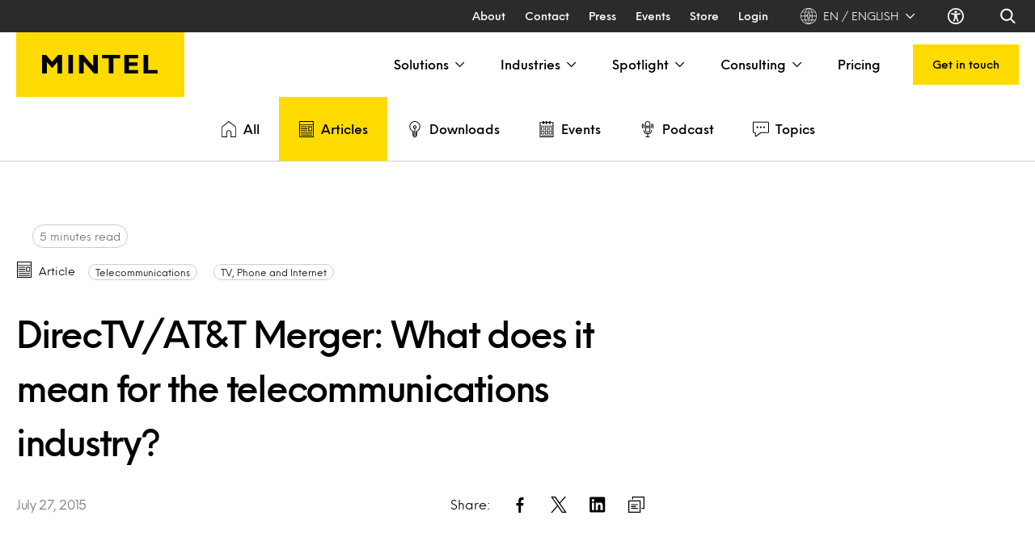

--- FILE ---
content_type: text/html; charset=UTF-8
request_url: https://www.mintel.com/insights/tv-phone-and-internet/directvatt-merger-what-does-it-mean-for-the-telecommunications-industry/
body_size: 87270
content:
  <!doctype html>
<!--[if lt IE 7]><html class="no-js ie ie6 lt-ie9 lt-ie8 lt-ie7" lang="en-GB" prefix="og: https://ogp.me/ns#"> <![endif]-->
<!--[if IE 7]><html class="no-js ie ie7 lt-ie9 lt-ie8" lang="en-GB" prefix="og: https://ogp.me/ns#"> <![endif]-->
<!--[if IE 8]><html class="no-js ie ie8 lt-ie9" lang="en-GB" prefix="og: https://ogp.me/ns#"> <![endif]-->
<!--[if gt IE 8]><!-->
    <html
    class="no-js h-full scroll-smooth" lang="en-GB" prefix="og: https://ogp.me/ns#"> <!--<![endif]-->
    <head><meta charset="UTF-8"/><script>if(navigator.userAgent.match(/MSIE|Internet Explorer/i)||navigator.userAgent.match(/Trident\/7\..*?rv:11/i)){var href=document.location.href;if(!href.match(/[?&]nowprocket/)){if(href.indexOf("?")==-1){if(href.indexOf("#")==-1){document.location.href=href+"?nowprocket=1"}else{document.location.href=href.replace("#","?nowprocket=1#")}}else{if(href.indexOf("#")==-1){document.location.href=href+"&nowprocket=1"}else{document.location.href=href.replace("#","&nowprocket=1#")}}}}</script><script>(()=>{class RocketLazyLoadScripts{constructor(){this.v="2.0.4",this.userEvents=["keydown","keyup","mousedown","mouseup","mousemove","mouseover","mouseout","touchmove","touchstart","touchend","touchcancel","wheel","click","dblclick","input"],this.attributeEvents=["onblur","onclick","oncontextmenu","ondblclick","onfocus","onmousedown","onmouseenter","onmouseleave","onmousemove","onmouseout","onmouseover","onmouseup","onmousewheel","onscroll","onsubmit"]}async t(){this.i(),this.o(),/iP(ad|hone)/.test(navigator.userAgent)&&this.h(),this.u(),this.l(this),this.m(),this.k(this),this.p(this),this._(),await Promise.all([this.R(),this.L()]),this.lastBreath=Date.now(),this.S(this),this.P(),this.D(),this.O(),this.M(),await this.C(this.delayedScripts.normal),await this.C(this.delayedScripts.defer),await this.C(this.delayedScripts.async),await this.T(),await this.F(),await this.j(),await this.A(),window.dispatchEvent(new Event("rocket-allScriptsLoaded")),this.everythingLoaded=!0,this.lastTouchEnd&&await new Promise(t=>setTimeout(t,500-Date.now()+this.lastTouchEnd)),this.I(),this.H(),this.U(),this.W()}i(){this.CSPIssue=sessionStorage.getItem("rocketCSPIssue"),document.addEventListener("securitypolicyviolation",t=>{this.CSPIssue||"script-src-elem"!==t.violatedDirective||"data"!==t.blockedURI||(this.CSPIssue=!0,sessionStorage.setItem("rocketCSPIssue",!0))},{isRocket:!0})}o(){window.addEventListener("pageshow",t=>{this.persisted=t.persisted,this.realWindowLoadedFired=!0},{isRocket:!0}),window.addEventListener("pagehide",()=>{this.onFirstUserAction=null},{isRocket:!0})}h(){let t;function e(e){t=e}window.addEventListener("touchstart",e,{isRocket:!0}),window.addEventListener("touchend",function i(o){o.changedTouches[0]&&t.changedTouches[0]&&Math.abs(o.changedTouches[0].pageX-t.changedTouches[0].pageX)<10&&Math.abs(o.changedTouches[0].pageY-t.changedTouches[0].pageY)<10&&o.timeStamp-t.timeStamp<200&&(window.removeEventListener("touchstart",e,{isRocket:!0}),window.removeEventListener("touchend",i,{isRocket:!0}),"INPUT"===o.target.tagName&&"text"===o.target.type||(o.target.dispatchEvent(new TouchEvent("touchend",{target:o.target,bubbles:!0})),o.target.dispatchEvent(new MouseEvent("mouseover",{target:o.target,bubbles:!0})),o.target.dispatchEvent(new PointerEvent("click",{target:o.target,bubbles:!0,cancelable:!0,detail:1,clientX:o.changedTouches[0].clientX,clientY:o.changedTouches[0].clientY})),event.preventDefault()))},{isRocket:!0})}q(t){this.userActionTriggered||("mousemove"!==t.type||this.firstMousemoveIgnored?"keyup"===t.type||"mouseover"===t.type||"mouseout"===t.type||(this.userActionTriggered=!0,this.onFirstUserAction&&this.onFirstUserAction()):this.firstMousemoveIgnored=!0),"click"===t.type&&t.preventDefault(),t.stopPropagation(),t.stopImmediatePropagation(),"touchstart"===this.lastEvent&&"touchend"===t.type&&(this.lastTouchEnd=Date.now()),"click"===t.type&&(this.lastTouchEnd=0),this.lastEvent=t.type,t.composedPath&&t.composedPath()[0].getRootNode()instanceof ShadowRoot&&(t.rocketTarget=t.composedPath()[0]),this.savedUserEvents.push(t)}u(){this.savedUserEvents=[],this.userEventHandler=this.q.bind(this),this.userEvents.forEach(t=>window.addEventListener(t,this.userEventHandler,{passive:!1,isRocket:!0})),document.addEventListener("visibilitychange",this.userEventHandler,{isRocket:!0})}U(){this.userEvents.forEach(t=>window.removeEventListener(t,this.userEventHandler,{passive:!1,isRocket:!0})),document.removeEventListener("visibilitychange",this.userEventHandler,{isRocket:!0}),this.savedUserEvents.forEach(t=>{(t.rocketTarget||t.target).dispatchEvent(new window[t.constructor.name](t.type,t))})}m(){const t="return false",e=Array.from(this.attributeEvents,t=>"data-rocket-"+t),i="["+this.attributeEvents.join("],[")+"]",o="[data-rocket-"+this.attributeEvents.join("],[data-rocket-")+"]",s=(e,i,o)=>{o&&o!==t&&(e.setAttribute("data-rocket-"+i,o),e["rocket"+i]=new Function("event",o),e.setAttribute(i,t))};new MutationObserver(t=>{for(const n of t)"attributes"===n.type&&(n.attributeName.startsWith("data-rocket-")||this.everythingLoaded?n.attributeName.startsWith("data-rocket-")&&this.everythingLoaded&&this.N(n.target,n.attributeName.substring(12)):s(n.target,n.attributeName,n.target.getAttribute(n.attributeName))),"childList"===n.type&&n.addedNodes.forEach(t=>{if(t.nodeType===Node.ELEMENT_NODE)if(this.everythingLoaded)for(const i of[t,...t.querySelectorAll(o)])for(const t of i.getAttributeNames())e.includes(t)&&this.N(i,t.substring(12));else for(const e of[t,...t.querySelectorAll(i)])for(const t of e.getAttributeNames())this.attributeEvents.includes(t)&&s(e,t,e.getAttribute(t))})}).observe(document,{subtree:!0,childList:!0,attributeFilter:[...this.attributeEvents,...e]})}I(){this.attributeEvents.forEach(t=>{document.querySelectorAll("[data-rocket-"+t+"]").forEach(e=>{this.N(e,t)})})}N(t,e){const i=t.getAttribute("data-rocket-"+e);i&&(t.setAttribute(e,i),t.removeAttribute("data-rocket-"+e))}k(t){Object.defineProperty(HTMLElement.prototype,"onclick",{get(){return this.rocketonclick||null},set(e){this.rocketonclick=e,this.setAttribute(t.everythingLoaded?"onclick":"data-rocket-onclick","this.rocketonclick(event)")}})}S(t){function e(e,i){let o=e[i];e[i]=null,Object.defineProperty(e,i,{get:()=>o,set(s){t.everythingLoaded?o=s:e["rocket"+i]=o=s}})}e(document,"onreadystatechange"),e(window,"onload"),e(window,"onpageshow");try{Object.defineProperty(document,"readyState",{get:()=>t.rocketReadyState,set(e){t.rocketReadyState=e},configurable:!0}),document.readyState="loading"}catch(t){console.log("WPRocket DJE readyState conflict, bypassing")}}l(t){this.originalAddEventListener=EventTarget.prototype.addEventListener,this.originalRemoveEventListener=EventTarget.prototype.removeEventListener,this.savedEventListeners=[],EventTarget.prototype.addEventListener=function(e,i,o){o&&o.isRocket||!t.B(e,this)&&!t.userEvents.includes(e)||t.B(e,this)&&!t.userActionTriggered||e.startsWith("rocket-")||t.everythingLoaded?t.originalAddEventListener.call(this,e,i,o):(t.savedEventListeners.push({target:this,remove:!1,type:e,func:i,options:o}),"mouseenter"!==e&&"mouseleave"!==e||t.originalAddEventListener.call(this,e,t.savedUserEvents.push,o))},EventTarget.prototype.removeEventListener=function(e,i,o){o&&o.isRocket||!t.B(e,this)&&!t.userEvents.includes(e)||t.B(e,this)&&!t.userActionTriggered||e.startsWith("rocket-")||t.everythingLoaded?t.originalRemoveEventListener.call(this,e,i,o):t.savedEventListeners.push({target:this,remove:!0,type:e,func:i,options:o})}}J(t,e){this.savedEventListeners=this.savedEventListeners.filter(i=>{let o=i.type,s=i.target||window;return e!==o||t!==s||(this.B(o,s)&&(i.type="rocket-"+o),this.$(i),!1)})}H(){EventTarget.prototype.addEventListener=this.originalAddEventListener,EventTarget.prototype.removeEventListener=this.originalRemoveEventListener,this.savedEventListeners.forEach(t=>this.$(t))}$(t){t.remove?this.originalRemoveEventListener.call(t.target,t.type,t.func,t.options):this.originalAddEventListener.call(t.target,t.type,t.func,t.options)}p(t){let e;function i(e){return t.everythingLoaded?e:e.split(" ").map(t=>"load"===t||t.startsWith("load.")?"rocket-jquery-load":t).join(" ")}function o(o){function s(e){const s=o.fn[e];o.fn[e]=o.fn.init.prototype[e]=function(){return this[0]===window&&t.userActionTriggered&&("string"==typeof arguments[0]||arguments[0]instanceof String?arguments[0]=i(arguments[0]):"object"==typeof arguments[0]&&Object.keys(arguments[0]).forEach(t=>{const e=arguments[0][t];delete arguments[0][t],arguments[0][i(t)]=e})),s.apply(this,arguments),this}}if(o&&o.fn&&!t.allJQueries.includes(o)){const e={DOMContentLoaded:[],"rocket-DOMContentLoaded":[]};for(const t in e)document.addEventListener(t,()=>{e[t].forEach(t=>t())},{isRocket:!0});o.fn.ready=o.fn.init.prototype.ready=function(i){function s(){parseInt(o.fn.jquery)>2?setTimeout(()=>i.bind(document)(o)):i.bind(document)(o)}return"function"==typeof i&&(t.realDomReadyFired?!t.userActionTriggered||t.fauxDomReadyFired?s():e["rocket-DOMContentLoaded"].push(s):e.DOMContentLoaded.push(s)),o([])},s("on"),s("one"),s("off"),t.allJQueries.push(o)}e=o}t.allJQueries=[],o(window.jQuery),Object.defineProperty(window,"jQuery",{get:()=>e,set(t){o(t)}})}P(){const t=new Map;document.write=document.writeln=function(e){const i=document.currentScript,o=document.createRange(),s=i.parentElement;let n=t.get(i);void 0===n&&(n=i.nextSibling,t.set(i,n));const c=document.createDocumentFragment();o.setStart(c,0),c.appendChild(o.createContextualFragment(e)),s.insertBefore(c,n)}}async R(){return new Promise(t=>{this.userActionTriggered?t():this.onFirstUserAction=t})}async L(){return new Promise(t=>{document.addEventListener("DOMContentLoaded",()=>{this.realDomReadyFired=!0,t()},{isRocket:!0})})}async j(){return this.realWindowLoadedFired?Promise.resolve():new Promise(t=>{window.addEventListener("load",t,{isRocket:!0})})}M(){this.pendingScripts=[];this.scriptsMutationObserver=new MutationObserver(t=>{for(const e of t)e.addedNodes.forEach(t=>{"SCRIPT"!==t.tagName||t.noModule||t.isWPRocket||this.pendingScripts.push({script:t,promise:new Promise(e=>{const i=()=>{const i=this.pendingScripts.findIndex(e=>e.script===t);i>=0&&this.pendingScripts.splice(i,1),e()};t.addEventListener("load",i,{isRocket:!0}),t.addEventListener("error",i,{isRocket:!0}),setTimeout(i,1e3)})})})}),this.scriptsMutationObserver.observe(document,{childList:!0,subtree:!0})}async F(){await this.X(),this.pendingScripts.length?(await this.pendingScripts[0].promise,await this.F()):this.scriptsMutationObserver.disconnect()}D(){this.delayedScripts={normal:[],async:[],defer:[]},document.querySelectorAll("script[type$=rocketlazyloadscript]").forEach(t=>{t.hasAttribute("data-rocket-src")?t.hasAttribute("async")&&!1!==t.async?this.delayedScripts.async.push(t):t.hasAttribute("defer")&&!1!==t.defer||"module"===t.getAttribute("data-rocket-type")?this.delayedScripts.defer.push(t):this.delayedScripts.normal.push(t):this.delayedScripts.normal.push(t)})}async _(){await this.L();let t=[];document.querySelectorAll("script[type$=rocketlazyloadscript][data-rocket-src]").forEach(e=>{let i=e.getAttribute("data-rocket-src");if(i&&!i.startsWith("data:")){i.startsWith("//")&&(i=location.protocol+i);try{const o=new URL(i).origin;o!==location.origin&&t.push({src:o,crossOrigin:e.crossOrigin||"module"===e.getAttribute("data-rocket-type")})}catch(t){}}}),t=[...new Map(t.map(t=>[JSON.stringify(t),t])).values()],this.Y(t,"preconnect")}async G(t){if(await this.K(),!0!==t.noModule||!("noModule"in HTMLScriptElement.prototype))return new Promise(e=>{let i;function o(){(i||t).setAttribute("data-rocket-status","executed"),e()}try{if(navigator.userAgent.includes("Firefox/")||""===navigator.vendor||this.CSPIssue)i=document.createElement("script"),[...t.attributes].forEach(t=>{let e=t.nodeName;"type"!==e&&("data-rocket-type"===e&&(e="type"),"data-rocket-src"===e&&(e="src"),i.setAttribute(e,t.nodeValue))}),t.text&&(i.text=t.text),t.nonce&&(i.nonce=t.nonce),i.hasAttribute("src")?(i.addEventListener("load",o,{isRocket:!0}),i.addEventListener("error",()=>{i.setAttribute("data-rocket-status","failed-network"),e()},{isRocket:!0}),setTimeout(()=>{i.isConnected||e()},1)):(i.text=t.text,o()),i.isWPRocket=!0,t.parentNode.replaceChild(i,t);else{const i=t.getAttribute("data-rocket-type"),s=t.getAttribute("data-rocket-src");i?(t.type=i,t.removeAttribute("data-rocket-type")):t.removeAttribute("type"),t.addEventListener("load",o,{isRocket:!0}),t.addEventListener("error",i=>{this.CSPIssue&&i.target.src.startsWith("data:")?(console.log("WPRocket: CSP fallback activated"),t.removeAttribute("src"),this.G(t).then(e)):(t.setAttribute("data-rocket-status","failed-network"),e())},{isRocket:!0}),s?(t.fetchPriority="high",t.removeAttribute("data-rocket-src"),t.src=s):t.src="data:text/javascript;base64,"+window.btoa(unescape(encodeURIComponent(t.text)))}}catch(i){t.setAttribute("data-rocket-status","failed-transform"),e()}});t.setAttribute("data-rocket-status","skipped")}async C(t){const e=t.shift();return e?(e.isConnected&&await this.G(e),this.C(t)):Promise.resolve()}O(){this.Y([...this.delayedScripts.normal,...this.delayedScripts.defer,...this.delayedScripts.async],"preload")}Y(t,e){this.trash=this.trash||[];let i=!0;var o=document.createDocumentFragment();t.forEach(t=>{const s=t.getAttribute&&t.getAttribute("data-rocket-src")||t.src;if(s&&!s.startsWith("data:")){const n=document.createElement("link");n.href=s,n.rel=e,"preconnect"!==e&&(n.as="script",n.fetchPriority=i?"high":"low"),t.getAttribute&&"module"===t.getAttribute("data-rocket-type")&&(n.crossOrigin=!0),t.crossOrigin&&(n.crossOrigin=t.crossOrigin),t.integrity&&(n.integrity=t.integrity),t.nonce&&(n.nonce=t.nonce),o.appendChild(n),this.trash.push(n),i=!1}}),document.head.appendChild(o)}W(){this.trash.forEach(t=>t.remove())}async T(){try{document.readyState="interactive"}catch(t){}this.fauxDomReadyFired=!0;try{await this.K(),this.J(document,"readystatechange"),document.dispatchEvent(new Event("rocket-readystatechange")),await this.K(),document.rocketonreadystatechange&&document.rocketonreadystatechange(),await this.K(),this.J(document,"DOMContentLoaded"),document.dispatchEvent(new Event("rocket-DOMContentLoaded")),await this.K(),this.J(window,"DOMContentLoaded"),window.dispatchEvent(new Event("rocket-DOMContentLoaded"))}catch(t){console.error(t)}}async A(){try{document.readyState="complete"}catch(t){}try{await this.K(),this.J(document,"readystatechange"),document.dispatchEvent(new Event("rocket-readystatechange")),await this.K(),document.rocketonreadystatechange&&document.rocketonreadystatechange(),await this.K(),this.J(window,"load"),window.dispatchEvent(new Event("rocket-load")),await this.K(),window.rocketonload&&window.rocketonload(),await this.K(),this.allJQueries.forEach(t=>t(window).trigger("rocket-jquery-load")),await this.K(),this.J(window,"pageshow");const t=new Event("rocket-pageshow");t.persisted=this.persisted,window.dispatchEvent(t),await this.K(),window.rocketonpageshow&&window.rocketonpageshow({persisted:this.persisted})}catch(t){console.error(t)}}async K(){Date.now()-this.lastBreath>45&&(await this.X(),this.lastBreath=Date.now())}async X(){return document.hidden?new Promise(t=>setTimeout(t)):new Promise(t=>requestAnimationFrame(t))}B(t,e){return e===document&&"readystatechange"===t||(e===document&&"DOMContentLoaded"===t||(e===window&&"DOMContentLoaded"===t||(e===window&&"load"===t||e===window&&"pageshow"===t)))}static run(){(new RocketLazyLoadScripts).t()}}RocketLazyLoadScripts.run()})();</script>
        
        
        <meta http-equiv="X-UA-Compatible" content="IE=edge">
        <meta name="viewport" content="width=device-width, initial-scale=1.0">
        
<!-- Google Tag Manager for WordPress by gtm4wp.com -->
<script data-cfasync="false" data-pagespeed-no-defer>
	var gtm4wp_datalayer_name = "dataLayer";
	var dataLayer = dataLayer || [];
</script>
<!-- End Google Tag Manager for WordPress by gtm4wp.com -->
<!-- Search Engine Optimization by Rank Math PRO - https://rankmath.com/ -->
<title>DirecTV/AT&amp;T Merger: What does it mean for the telecommunications industry? | Mintel</title>
<style id="rocket-critical-css">:root{--swiper-theme-color:#007aff}:root{--swiper-navigation-size:44px}.swiper-scrollbar{background:rgba(0,0,0,.1);border-radius:10px;position:relative;-ms-touch-action:none}*,:after,:before{border:0 solid #e5e7eb}html{line-height:1.5;-webkit-text-size-adjust:100%;font-family:Inter,ui-sans-serif,system-ui,-apple-system,Segoe UI,Roboto,Helvetica Neue,Arial,Noto Sans,sans-serif,Apple Color Emoji,Segoe UI Emoji,Segoe UI Symbol,Noto Color Emoji;font-feature-settings:normal;font-variation-settings:normal;-moz-tab-size:4;-o-tab-size:4;tab-size:4}[type=button],button{-webkit-appearance:button;background-color:transparent;background-image:none}[type=text]{-webkit-appearance:none;-moz-appearance:none;appearance:none;background-color:#fff;border-color:#6b7280;border-radius:0;border-width:1px;font-size:1rem;line-height:1.5rem;padding:.5rem .75rem;--tw-shadow:0 0 #0000}input::-moz-placeholder{color:#6b7280}::-webkit-datetime-edit-fields-wrapper{padding:0}::-webkit-date-and-time-value{min-height:1.5em}[type=checkbox]{-webkit-appearance:none;-moz-appearance:none;appearance:none;background-color:#fff;background-origin:border-box;border-color:#6b7280;border-width:1px;color:#1c64f2;display:inline-block;flex-shrink:0;height:1rem;padding:0;-webkit-print-color-adjust:exact;print-color-adjust:exact;vertical-align:middle;width:1rem;--tw-shadow:0 0 #0000}[type=checkbox]{border-radius:0}*,:after,:before{--tw-ring-color:rgba(63,131,248,.5)}::backdrop{--tw-ring-color:rgba(63,131,248,.5)}.rounded{border-radius:.25rem}.bg-gray-900{background-color:rgb(17 24 39/var(--tw-bg-opacity))}.bg-white{background-color:rgb(255 255 255/var(--tw-bg-opacity))}.text-3xl{font-size:1.875rem;line-height:2.25rem}.text-4xl{font-size:2.25rem;line-height:2.5rem}.text-base{line-height:1.5rem}.text-sm{line-height:1.25rem}.text-xl{font-size:1.25rem;line-height:1.75rem}.text-xs{line-height:1rem}.text-gray-200{color:rgb(229 231 235/var(--tw-text-opacity))}.text-white{color:rgb(255 255 255/var(--tw-text-opacity))}.shadow{--tw-shadow:0 1px 3px 0 rgba(0,0,0,.1),0 1px 2px -1px rgba(0,0,0,.1);--tw-shadow-colored:0 1px 3px 0 var(--tw-shadow-color),0 1px 2px -1px var(--tw-shadow-color)}.shadow-md{box-shadow:var(--tw-ring-offset-shadow,0 0 #0000),var(--tw-ring-shadow,0 0 #0000),var(--tw-shadow)}.shadow-md{--tw-shadow:0 4px 6px -1px rgba(0,0,0,.1),0 2px 4px -2px rgba(0,0,0,.1);--tw-shadow-colored:0 4px 6px -1px var(--tw-shadow-color),0 2px 4px -2px var(--tw-shadow-color)}.shadow-sm{--tw-shadow:0 1px 2px 0 rgba(0,0,0,.05);--tw-shadow-colored:0 1px 2px 0 var(--tw-shadow-color)}.shadow-sm{box-shadow:var(--tw-ring-offset-shadow,0 0 #0000),var(--tw-ring-shadow,0 0 #0000),var(--tw-shadow)}.after\:bg-white:after{background-color:rgb(255 255 255/var(--tw-bg-opacity))}@media (min-width:768px){.md\:mb-0{margin-bottom:0}.md\:mb-12{margin-bottom:3rem}.md\:mt-0{margin-top:0}.md\:block{display:block}.md\:inline{display:inline}.md\:flex{display:flex}.md\:hidden{display:none}.md\:w-auto{width:auto}.md\:justify-between{justify-content:space-between}.md\:space-x-3>:not([hidden])~:not([hidden]){--tw-space-x-reverse:0;margin-left:calc(.75rem*(1 - var(--tw-space-x-reverse)));margin-right:calc(.75rem*var(--tw-space-x-reverse))}.md\:px-5{padding-left:1.25rem;padding-right:1.25rem}.md\:font-medium{font-weight:500}}@media (min-width:1024px){.lg\:flex{display:flex}.lg\:hidden{display:none}}*,:after,:before{--tw-border-spacing-x:0;--tw-border-spacing-y:0;--tw-translate-x:0;--tw-translate-y:0;--tw-rotate:0;--tw-skew-x:0;--tw-skew-y:0;--tw-scale-x:1;--tw-scale-y:1;--tw-pan-x:;--tw-pan-y:;--tw-pinch-zoom:;--tw-scroll-snap-strictness:proximity;--tw-gradient-from-position:;--tw-gradient-via-position:;--tw-gradient-to-position:;--tw-ordinal:;--tw-slashed-zero:;--tw-numeric-figure:;--tw-numeric-spacing:;--tw-numeric-fraction:;--tw-ring-inset:;--tw-ring-offset-width:0px;--tw-ring-offset-color:#fff;--tw-ring-color:rgba(59,130,246,.5);--tw-ring-offset-shadow:0 0 #0000;--tw-ring-shadow:0 0 #0000;--tw-shadow:0 0 #0000;--tw-shadow-colored:0 0 #0000;--tw-blur:;--tw-brightness:;--tw-contrast:;--tw-grayscale:;--tw-hue-rotate:;--tw-invert:;--tw-saturate:;--tw-sepia:;--tw-drop-shadow:;--tw-backdrop-blur:;--tw-backdrop-brightness:;--tw-backdrop-contrast:;--tw-backdrop-grayscale:;--tw-backdrop-hue-rotate:;--tw-backdrop-invert:;--tw-backdrop-opacity:;--tw-backdrop-saturate:;--tw-backdrop-sepia:;--tw-contain-size:;--tw-contain-layout:;--tw-contain-paint:;--tw-contain-style:}::backdrop{--tw-border-spacing-x:0;--tw-border-spacing-y:0;--tw-translate-x:0;--tw-translate-y:0;--tw-rotate:0;--tw-skew-x:0;--tw-skew-y:0;--tw-scale-x:1;--tw-scale-y:1;--tw-pan-x:;--tw-pan-y:;--tw-pinch-zoom:;--tw-scroll-snap-strictness:proximity;--tw-gradient-from-position:;--tw-gradient-via-position:;--tw-gradient-to-position:;--tw-ordinal:;--tw-slashed-zero:;--tw-numeric-figure:;--tw-numeric-spacing:;--tw-numeric-fraction:;--tw-ring-inset:;--tw-ring-offset-width:0px;--tw-ring-offset-color:#fff;--tw-ring-color:rgba(59,130,246,.5);--tw-ring-offset-shadow:0 0 #0000;--tw-ring-shadow:0 0 #0000;--tw-shadow:0 0 #0000;--tw-shadow-colored:0 0 #0000;--tw-blur:;--tw-brightness:;--tw-contrast:;--tw-grayscale:;--tw-hue-rotate:;--tw-invert:;--tw-saturate:;--tw-sepia:;--tw-drop-shadow:;--tw-backdrop-blur:;--tw-backdrop-brightness:;--tw-backdrop-contrast:;--tw-backdrop-grayscale:;--tw-backdrop-hue-rotate:;--tw-backdrop-invert:;--tw-backdrop-opacity:;--tw-backdrop-saturate:;--tw-backdrop-sepia:;--tw-contain-size:;--tw-contain-layout:;--tw-contain-paint:;--tw-contain-style:}*,:after,:before{border:0 solid #cdcdcd;box-sizing:border-box}:after,:before{--tw-content:""}:host,html{line-height:1.5;-webkit-text-size-adjust:100%;font-family:Neue Einstellung;font-feature-settings:normal;font-variation-settings:normal;-moz-tab-size:4;-o-tab-size:4;tab-size:4}body{line-height:inherit;margin:0}h1,h4,h5,h6{font-size:inherit;font-weight:inherit}a{color:inherit;text-decoration:inherit}strong{font-weight:bolder}button,input{color:inherit;font-family:inherit;font-feature-settings:inherit;font-size:100%;font-variation-settings:inherit;font-weight:inherit;letter-spacing:inherit;line-height:inherit;margin:0;padding:0}button{text-transform:none}button{-webkit-appearance:button;background-color:transparent;background-image:none}:-moz-focusring{outline:auto}:-moz-ui-invalid{box-shadow:none}::-webkit-inner-spin-button,::-webkit-outer-spin-button{height:auto}::-webkit-search-decoration{-webkit-appearance:none}::-webkit-file-upload-button{-webkit-appearance:button;font:inherit}h1,h4,h5,h6,p{margin:0}ol,ul{list-style:none;margin:0;padding:0}input::-moz-placeholder{color:#9ca3af;opacity:1}img,svg{display:block;vertical-align:middle}img{height:auto;max-width:100%}.container{width:100%}@media (min-width:640px){.container{max-width:640px}}@media (min-width:768px){.container{max-width:768px}}@media (min-width:1024px){.container{max-width:1024px}}@media (min-width:1280px){.container{max-width:1280px}}:focus-visible{--tw-shadow:0 0 0 4px #fff;--tw-shadow-colored:0 0 0 4px var(--tw-shadow-color);box-shadow:var(--tw-ring-offset-shadow,0 0 #0000),var(--tw-ring-shadow,0 0 #0000),var(--tw-shadow);outline-color:#00f;outline-offset:2px;outline-style:solid;outline-width:2px}:focus{--tw-shadow:0 0 0 4px #fff;--tw-shadow-colored:0 0 0 4px var(--tw-shadow-color);box-shadow:var(--tw-ring-offset-shadow,0 0 #0000),var(--tw-ring-shadow,0 0 #0000),var(--tw-shadow);outline-color:#00f;outline-offset:2px;outline-style:solid;outline-width:2px}#content .always-first-block{margin-bottom:60px}@media (min-width:768px){#content .always-first-block{margin-bottom:5rem}}.sr-only{height:1px;margin:-1px;overflow:hidden;padding:0;position:absolute;width:1px;clip:rect(0,0,0,0);border-width:0;white-space:nowrap}.invisible{visibility:hidden}.fixed{position:fixed}.absolute{position:absolute}.relative{position:relative}.sticky{position:sticky}.-right-full{right:-100%}.left-0{left:0}.left-2{left:.5rem}.left-3{left:.75rem}.right-0{right:0}.right-4{right:1rem}.right-5{right:1.25rem}.top-0{top:0}.top-2{top:.5rem}.top-24{top:6rem}.top-30{top:7.5rem}.top-4{top:1rem}.z-10{z-index:10}.z-20{z-index:20}.z-50{z-index:50}.order-2{order:2}.order-3{order:3}.order-first{order:-9999}.mx-5{margin-left:1.25rem;margin-right:1.25rem}.my-2{margin-bottom:.5rem;margin-top:.5rem}.my-5{margin-bottom:1.25rem;margin-top:1.25rem}.-mr-4{margin-right:-1rem}.-mr-5{margin-right:-1.25rem}.-mt-3{margin-top:-.75rem}.-mt-5{margin-top:-1.25rem}.mb-10{margin-bottom:2.5rem}.mb-2{margin-bottom:.5rem}.mb-20{margin-bottom:5rem}.mb-4{margin-bottom:1rem}.mb-5{margin-bottom:1.25rem}.mb-8{margin-bottom:2rem}.mb-auto{margin-bottom:auto}.ml-2{margin-left:.5rem}.mr-2{margin-right:.5rem}.mr-5{margin-right:1.25rem}.mr-8{margin-right:2rem}.ms-3{margin-inline-start:.75rem}.mt-10{margin-top:2.5rem}.mt-5{margin-top:1.25rem}.mt-8{margin-top:2rem}.block{display:block}.inline-block{display:inline-block}.inline{display:inline}.flex{display:flex}.inline-flex{display:inline-flex}.grid{display:grid}.hidden{display:none}.h-10{height:2.5rem}.h-12{height:3rem}.h-14{height:3.5rem}.h-15{height:3.75rem}.h-2\.5{height:.625rem}.h-20{height:5rem}.h-3{height:.75rem}.h-4{height:1rem}.h-5{height:1.25rem}.h-6{height:1.5rem}.h-7{height:1.75rem}.h-8{height:2rem}.h-\[400px\]{height:400px}.h-\[50px\]{height:50px}.h-\[60px\]{height:60px}.h-\[calc\(100vh-6rem\)\]{height:calc(100vh - 6rem)}.h-fit{height:-moz-fit-content;height:fit-content}.h-full{height:100%}.max-h-\[90vH\]{max-height:90vH}.min-h-6{min-height:1.5rem}.min-h-\[400px\]{min-height:400px}.w-1\/2{width:50%}.w-11{width:2.75rem}.w-14{width:3.5rem}.w-15{width:3.75rem}.w-16{width:4rem}.w-24{width:6rem}.w-28{width:7rem}.w-3{width:.75rem}.w-4{width:1rem}.w-44{width:11rem}.w-5{width:1.25rem}.w-6{width:1.5rem}.w-7{width:1.75rem}.w-8{width:2rem}.w-\[155px\]{width:155px}.w-full{width:100%}.max-w-2xs{max-width:16rem}.max-w-4xl{max-width:56rem}.max-w-\[820px\]{max-width:820px}.max-w-\[860px\]{max-width:860px}.flex-1{flex:1 1 0%}.grow{flex-grow:1}.-rotate-90{--tw-rotate:-90deg}.-rotate-90,.rotate-180{transform:translate(var(--tw-translate-x),var(--tw-translate-y)) rotate(var(--tw-rotate)) skewX(var(--tw-skew-x)) skewY(var(--tw-skew-y)) scaleX(var(--tw-scale-x)) scaleY(var(--tw-scale-y))}.rotate-180{--tw-rotate:180deg}.rotate-90{--tw-rotate:90deg}.rotate-90{transform:translate(var(--tw-translate-x),var(--tw-translate-y)) rotate(var(--tw-rotate)) skewX(var(--tw-skew-x)) skewY(var(--tw-skew-y)) scaleX(var(--tw-scale-x)) scaleY(var(--tw-scale-y))}.transform{transform:translate(var(--tw-translate-x),var(--tw-translate-y)) rotate(var(--tw-rotate)) skewX(var(--tw-skew-x)) skewY(var(--tw-skew-y)) scaleX(var(--tw-scale-x)) scaleY(var(--tw-scale-y))}@keyframes spin{to{transform:rotate(1turn)}}.animate-spin{animation:spin 1s linear infinite}.columns-3{-moz-columns:3;column-count:3}.grid-cols-2{grid-template-columns:repeat(2,minmax(0,1fr))}.flex-col{flex-direction:column}.flex-wrap{flex-wrap:wrap}.items-start{align-items:flex-start}.items-center{align-items:center}.justify-end{justify-content:flex-end}.justify-center{justify-content:center}.justify-between{justify-content:space-between}.gap-8{gap:2rem}.gap-x-5{-moz-column-gap:1.25rem;column-gap:1.25rem}.space-x-10>:not([hidden])~:not([hidden]){--tw-space-x-reverse:0;margin-left:calc(2.5rem*(1 - var(--tw-space-x-reverse)));margin-right:calc(2.5rem*var(--tw-space-x-reverse))}.space-x-2>:not([hidden])~:not([hidden]){--tw-space-x-reverse:0;margin-left:calc(.5rem*(1 - var(--tw-space-x-reverse)));margin-right:calc(.5rem*var(--tw-space-x-reverse))}.space-x-6>:not([hidden])~:not([hidden]){--tw-space-x-reverse:0;margin-left:calc(1.5rem*(1 - var(--tw-space-x-reverse)));margin-right:calc(1.5rem*var(--tw-space-x-reverse))}.space-y-5>:not([hidden])~:not([hidden]){--tw-space-y-reverse:0;margin-bottom:calc(1.25rem*var(--tw-space-y-reverse));margin-top:calc(1.25rem*(1 - var(--tw-space-y-reverse)))}.overflow-hidden{overflow:hidden}.overflow-visible{overflow:visible}.overflow-y-auto{overflow-y:auto}.overflow-x-hidden{overflow-x:hidden}.overflow-y-scroll{overflow-y:scroll}.scroll-smooth{scroll-behavior:smooth}.truncate{overflow:hidden;white-space:nowrap}.text-ellipsis,.truncate{text-overflow:ellipsis}.whitespace-nowrap{white-space:nowrap}.break-words{overflow-wrap:break-word}.rounded{border-radius:2px}.rounded-2xl{border-radius:1rem}.rounded-full{border-radius:9999px}.\!border-0{border-width:0!important}.border{border-width:1px}.border-b{border-bottom-width:1px}.border-r{border-right-width:1px}.border-t{border-top-width:1px}.border-black{--tw-border-opacity:1;border-color:rgb(0 0 0/var(--tw-border-opacity,1))}.bg-black{--tw-bg-opacity:1;background-color:rgb(0 0 0/var(--tw-bg-opacity,1))}.bg-dark-grey{--tw-bg-opacity:1;background-color:rgb(43 43 43/var(--tw-bg-opacity,1))}.bg-gray-900{--tw-bg-opacity:1;background-color:rgb(17 24 39/var(--tw-bg-opacity,1))}.bg-light-grey{--tw-bg-opacity:1;background-color:rgb(232 233 232/var(--tw-bg-opacity,1))}.bg-transparent{background-color:transparent}.bg-white{--tw-bg-opacity:1;background-color:rgb(255 255 255/var(--tw-bg-opacity,1))}.bg-yellow{--tw-bg-opacity:1;background-color:rgb(254 219 0/var(--tw-bg-opacity,1))}.bg-opacity-50{--tw-bg-opacity:0.5}.from-\[\#2b2b2b_0\%\]{--tw-gradient-from:#2b2b2b 0% var(--tw-gradient-from-position);--tw-gradient-to:hsla(0,0%,100%,0) var(--tw-gradient-to-position);--tw-gradient-stops:var(--tw-gradient-from),var(--tw-gradient-to)}.to-\[rgba\(0\2c 0\2c 0\2c 0\)_100\%\]{--tw-gradient-to:transparent 100% var(--tw-gradient-to-position)}.\!fill-black{fill:#000!important}.fill-black{fill:#000}.fill-current{fill:currentColor}.fill-light-grey{fill:#e8e9e8}.fill-none{fill:none}.fill-white{fill:#fff}.stroke-white{stroke:#fff}.object-cover{-o-object-fit:cover;object-fit:cover}.p-2{padding:.5rem}.p-5{padding:1.25rem}.px-0{padding-left:0;padding-right:0}.px-10{padding-left:2.5rem;padding-right:2.5rem}.px-2{padding-left:.5rem;padding-right:.5rem}.px-4{padding-left:1rem;padding-right:1rem}.px-5{padding-left:1.25rem;padding-right:1.25rem}.px-6{padding-left:1.5rem;padding-right:1.5rem}.py-16{padding-bottom:4rem;padding-top:4rem}.py-2{padding-bottom:.5rem;padding-top:.5rem}.py-3{padding-bottom:.75rem;padding-top:.75rem}.py-4{padding-bottom:1rem;padding-top:1rem}.py-5{padding-bottom:1.25rem;padding-top:1.25rem}.py-8{padding-bottom:2rem;padding-top:2rem}.pb-15{padding-bottom:3.75rem}.pb-5{padding-bottom:1.25rem}.pl-0{padding-left:0}.pl-3{padding-left:.75rem}.pl-5{padding-left:1.25rem}.pl-8{padding-left:2rem}.pr-1{padding-right:.25rem}.pr-15{padding-right:3.75rem}.pr-8{padding-right:2rem}.pt-0{padding-top:0}.pt-2{padding-top:.5rem}.pt-20{padding-top:5rem}.pt-8{padding-top:2rem}.pt-\[1px\]{padding-top:1px}.text-left{text-align:left}.text-right{text-align:right}.text-3xl{font-size:1.25rem}.text-4xl{font-size:1.5625rem}.text-base{font-size:1rem}.text-sm{font-size:.875rem}.text-xl{font-size:1.125rem}.text-xs{font-size:.75rem}.font-bold{font-weight:700}.font-medium{font-weight:500}.font-semibold{font-weight:600}.uppercase{text-transform:uppercase}.not-italic{font-style:normal}.leading-\[3rem\]{line-height:3rem}.leading-normal{line-height:1.5}.tracking-tight{letter-spacing:-.025em}.tracking-tighter{letter-spacing:-.05em}.\!text-black{--tw-text-opacity:1!important;color:rgb(0 0 0/var(--tw-text-opacity,1))!important}.text-black{--tw-text-opacity:1;color:rgb(0 0 0/var(--tw-text-opacity,1))}.text-gray-200{--tw-text-opacity:1;color:rgb(229 231 235/var(--tw-text-opacity,1))}.text-light-grey{--tw-text-opacity:1;color:rgb(232 233 232/var(--tw-text-opacity,1))}.text-medium-grey{--tw-text-opacity:1;color:rgb(115 115 115/var(--tw-text-opacity,1))}.text-white{--tw-text-opacity:1;color:rgb(255 255 255/var(--tw-text-opacity,1))}.underline{text-decoration-line:underline}.opacity-0{opacity:0}.shadow{--tw-shadow:0 0 23px 0 rgba(0,0,0,.15);--tw-shadow-colored:0 0 23px 0 var(--tw-shadow-color)}.shadow{box-shadow:var(--tw-ring-offset-shadow,0 0 #0000),var(--tw-ring-shadow,0 0 #0000),var(--tw-shadow)}.shadow-bottom{--tw-shadow:0 23px 23px -23px rgba(0,0,0,.15);--tw-shadow-colored:0 23px 23px -23px var(--tw-shadow-color);box-shadow:var(--tw-ring-offset-shadow,0 0 #0000),var(--tw-ring-shadow,0 0 #0000),var(--tw-shadow)}.outline-0{outline-width:0}@media (min-width:768px){.md\:container{width:100%}@media (min-width:640px){.md\:container{max-width:640px}}@media (min-width:768px){.md\:container{max-width:768px}}@media (min-width:1024px){.md\:container{max-width:1024px}}@media (min-width:1280px){.md\:container{max-width:1280px}}}.after\:absolute:after{content:var(--tw-content);position:absolute}.after\:right-0:after{content:var(--tw-content);right:0}.after\:start-\[2px\]:after{content:var(--tw-content);inset-inline-start:2px}.after\:top-0:after{content:var(--tw-content);top:0}.after\:top-0\.5:after{content:var(--tw-content);top:.125rem}.after\:z-10:after{content:var(--tw-content);z-index:10}.after\:mx-4:after{content:var(--tw-content);margin-left:1rem;margin-right:1rem}.after\:hidden:after{content:var(--tw-content);display:none}.after\:h-1\.5:after{content:var(--tw-content);height:.375rem}.after\:h-5:after{content:var(--tw-content);height:1.25rem}.after\:h-full:after{content:var(--tw-content);height:100%}.after\:w-1\.5:after{content:var(--tw-content);width:.375rem}.after\:w-5:after{content:var(--tw-content);width:1.25rem}.after\:rounded-full:after{border-radius:9999px;content:var(--tw-content)}.after\:border:after{border-width:1px;content:var(--tw-content)}.after\:border-light-grey:after{content:var(--tw-content);--tw-border-opacity:1;border-color:rgb(232 233 232/var(--tw-border-opacity,1))}.after\:bg-white:after{content:var(--tw-content);--tw-bg-opacity:1;background-color:rgb(255 255 255/var(--tw-bg-opacity,1))}.after\:bg-yellow:after{content:var(--tw-content);--tw-bg-opacity:1;background-color:rgb(254 219 0/var(--tw-bg-opacity,1))}.after\:bg-gradient-to-l:after{background-image:linear-gradient(to left,var(--tw-gradient-stops));content:var(--tw-content)}.after\:transition-all:after{content:var(--tw-content)}.after\:content-\[\'\'\]:after{--tw-content:"";content:var(--tw-content)}.empty\:hidden:empty{display:none}@media (min-width:768px){.md\:invisible{visibility:hidden}.md\:absolute{position:absolute}.md\:mb-0{margin-bottom:0}.md\:mb-12{margin-bottom:3rem}.md\:mt-0{margin-top:0}.md\:mt-auto{margin-top:auto}.md\:block{display:block}.md\:inline-block{display:inline-block}.md\:inline{display:inline}.md\:flex{display:flex}.md\:hidden{display:none}.md\:h-20{height:5rem}.md\:h-5{height:1.25rem}.md\:h-screen{height:100vh}.md\:w-1\/3{width:33.333333%}.md\:w-2\/3{width:66.666667%}.md\:w-5{width:1.25rem}.md\:w-96{width:24rem}.md\:w-auto{width:auto}.md\:flex-none{flex:none}.md\:justify-center{justify-content:center}.md\:justify-between{justify-content:space-between}.md\:space-x-3>:not([hidden])~:not([hidden]){--tw-space-x-reverse:0;margin-left:calc(.75rem*(1 - var(--tw-space-x-reverse)));margin-right:calc(.75rem*var(--tw-space-x-reverse))}.md\:overflow-y-hidden{overflow-y:hidden}.md\:border-b{border-bottom-width:1px}.md\:border-l{border-left-width:1px}.md\:p-7{padding:1.75rem}.md\:px-5{padding-left:1.25rem;padding-right:1.25rem}.md\:pl-12{padding-left:3rem}.md\:pl-5{padding-left:1.25rem}.md\:pt-10{padding-top:2.5rem}.md\:pt-20{padding-top:5rem}.md\:text-base{font-size:1rem}.md\:font-medium{font-weight:500}}@media (min-width:1024px){.lg\:flex{display:flex}.lg\:hidden{display:none}.lg\:h-20{height:5rem}.lg\:h-7{height:1.75rem}.lg\:h-\[450px\]{height:450px}.lg\:w-1\/4{width:25%}.lg\:w-3\/4{width:75%}.lg\:w-36{width:9rem}.lg\:w-4\/12{width:33.333333%}.lg\:w-52{width:13rem}.lg\:w-8\/12{width:66.666667%}.lg\:space-x-10>:not([hidden])~:not([hidden]){--tw-space-x-reverse:0;margin-left:calc(2.5rem*(1 - var(--tw-space-x-reverse)));margin-right:calc(2.5rem*var(--tw-space-x-reverse))}.lg\:pl-5{padding-left:1.25rem}}@media (min-width:1280px){.xl\:px-6{padding-left:1.5rem;padding-right:1.5rem}}@media (prefers-color-scheme:dark){.dark\:text-gray-600{--tw-text-opacity:1;color:rgb(75 85 99/var(--tw-text-opacity,1))}}.container{margin-left:auto;margin-right:auto;max-width:1360px;padding-left:1.25rem;padding-right:1.25rem}@media (min-width:768px){.md\:container{margin-left:auto;margin-right:auto;max-width:1360px!important;padding-left:1.25rem;padding-right:1.25rem}}label{display:block}input[type=text]{border-radius:2px;border-width:1px;height:3rem;width:100%;--tw-border-opacity:1;border-color:rgb(0 0 0/var(--tw-border-opacity,1));padding:.75rem}input::-moz-placeholder{height:3rem}input[type=checkbox]{-webkit-appearance:none;-moz-appearance:none;appearance:none;border-radius:2px;border-width:1px;height:1.25rem;margin-right:1rem;width:1.25rem;--tw-border-opacity:1;border-color:rgb(0 0 0/var(--tw-border-opacity,1))}h1,h4,h5,h6{font-weight:500}h1{font-size:2.1875rem;line-height:1.5;margin-bottom:1.5rem;margin-top:1.5rem}@media (min-width:768px){h1{font-size:2.813rem}}h4{font-size:1.125rem;line-height:1.5;margin-bottom:.75rem;margin-top:.75rem}@media (min-width:768px){h4{font-size:1.875rem}}h5{font-size:1.125rem;line-height:1.5;margin-bottom:.5rem;margin-top:.5rem}@media (min-width:768px){h5{font-size:1.5625rem}}h6{font-size:1.125rem;line-height:1.5;margin-bottom:.25rem;margin-top:.25rem}@media (min-width:768px){h6{font-size:1.25rem}}.mintel-paragraph p,p{font-size:1rem}.content-block p{margin-bottom:1.25rem;margin-top:.625rem}.breadcrumb:before{margin-right:.5rem;--tw-content:"/";content:var(--tw-content)}@media (min-width:768px){.breadcrumb:before{content:var(--tw-content);margin-right:.75rem}}.overlay:before{content:var(--tw-content);height:100%;position:absolute;width:100%;z-index:2}.overlay-left:before{background-image:linear-gradient(-90deg,transparent 10%,rgba(0,0,0,.7) 25%);content:var(--tw-content)}.table-of-contents-container{width:10%!important}@media (max-width:1650px){.table-of-contents-container{left:3px!important;width:7%!important}}</style><link rel="preload" data-rocket-preload as="image" href="https://www.mintel.com/app/smush-webp/2022/10/Emilyfinal-150x150.png.webp" fetchpriority="high">
<meta name="description" content="Mintel examines what the DirecTV/AT&amp;T merger means for the telecommunications industry."/>
<meta name="robots" content="follow, index, max-image-preview:large"/>
<link rel="canonical" href="https://www.mintel.com/insights/tv-phone-and-internet/directvatt-merger-what-does-it-mean-for-the-telecommunications-industry/" />
<meta property="og:locale" content="en_GB" />
<meta property="og:type" content="article" />
<meta property="og:title" content="DirecTV/AT&amp;T Merger" />
<meta property="og:description" content="What does the DirecTV/AT&amp;T merger mean for the #telecommunications industry?" />
<meta property="og:url" content="https://www.mintel.com/insights/tv-phone-and-internet/directvatt-merger-what-does-it-mean-for-the-telecommunications-industry/" />
<meta property="og:site_name" content="Mintel" />
<meta property="article:tag" content="Brand Partnerships" />
<meta property="article:section" content="Telecommunications" />
<meta property="og:updated_time" content="2024-02-13T11:30:39+00:00" />
<meta property="og:image" content="https://www.mintel.com/app/uploads/2022/10/mergers_2-1.jpg" />
<meta property="og:image:secure_url" content="https://www.mintel.com/app/uploads/2022/10/mergers_2-1.jpg" />
<meta property="og:image:width" content="1000" />
<meta property="og:image:height" content="305" />
<meta property="og:image:alt" content="DirecTV/AT&amp;T Merger: What does it mean for the telecommunications industry?" />
<meta property="og:image:type" content="image/jpeg" />
<meta name="twitter:card" content="summary_large_image" />
<meta name="twitter:title" content="DirecTV/AT&amp;T Merger" />
<meta name="twitter:description" content="What does the DirecTV/AT&amp;T merger mean for the #telecommunications industry?" />
<meta name="twitter:image" content="https://www.mintel.com/app/uploads/2022/10/mergers_2-1.jpg" />
<script type="application/ld+json" class="rank-math-schema-pro">{"@context":"https://schema.org","@graph":[{"@type":"Article","mainEntityOfPage":{"@type":"WebPage","@id":"https://www.mintel.com/insights/tv-phone-and-internet/directvatt-merger-what-does-it-mean-for-the-telecommunications-industry/"},"inLanguage":"en","headline":"DirecTV/AT&amp;T Merger: What does it mean for the telecommunications industry? | Mintel","description":"Last Friday, the Federal Communications Commission (FCC) approved the merger of satellite TV powerhouse DirecTV and wireless behemoth AT&amp;T. The merger brings 20 million satellite TV customers under AT&amp;T\u2019s wing and expands AT&amp;T\u2019s TV footprint nationwide. The deal is likely to accelerate a number of significant trends already observed in the telecommunications industry, while also increasing possibilities beyond the U.S.","datePublished":"July 27, 2015","dateModified":"February 13, 2024","image":{"@type":"ImageObject","url":"https://www.mintel.com/app/uploads/2022/10/mergers_2-1.jpg"},"publisher":{"@type":"Organization","name":"Mintel","url":"https://www.mintel.com","logo":{"@type":"ImageObject","url":"https://www.mintel.com/app/uploads/2022/12/cropped-Mintel_Favicon.png"}},"articleSection":"Telecommunications, TV, Phone and Internet","author":[{"type":"Person","name":"Emily Groch"}],"name":"DirecTV/AT&amp;T Merger: What does it mean for the telecommunications industry? | Mintel"},{"@type":"Place","@id":"https://www.mintel.com/#place","address":{"@type":"PostalAddress","streetAddress":"4 Playhouse Yard, London","addressLocality":"London","postalCode":"EC4V 5EX","addressCountry":"United Kingdom"}},{"@type":"Organization","@id":"https://www.mintel.com/#organization","name":"Mintel","url":"https://www.mintel.com","address":{"@type":"PostalAddress","streetAddress":"4 Playhouse Yard, London","addressLocality":"London","postalCode":"EC4V 5EX","addressCountry":"United Kingdom"},"logo":{"@type":"ImageObject","@id":"https://www.mintel.com/#logo","url":"https://www.mintel.com/app/uploads/2022/12/cropped-Mintel_Favicon.png","contentUrl":"https://www.mintel.com/app/uploads/2022/12/cropped-Mintel_Favicon.png","caption":"Mintel","inLanguage":"en-GB","width":"512","height":"512"},"location":{"@id":"https://www.mintel.com/#place"}},{"@type":"WebSite","@id":"https://www.mintel.com/#website","url":"https://www.mintel.com","name":"Mintel","publisher":{"@id":"https://www.mintel.com/#organization"},"inLanguage":"en-GB"},{"@type":"ImageObject","@id":"https://www.mintel.com/app/uploads/2022/10/mergers_2-1.jpg","url":"https://www.mintel.com/app/uploads/2022/10/mergers_2-1.jpg","width":"1000","height":"305","inLanguage":"en-GB"},{"@type":"BreadcrumbList","@id":"https://www.mintel.com/insights/tv-phone-and-internet/directvatt-merger-what-does-it-mean-for-the-telecommunications-industry/#breadcrumb","itemListElement":[{"@type":"ListItem","position":"1","item":{"@id":"https://www.mintel.com","name":"Home"}},{"@type":"ListItem","position":"2","item":{"@id":"https://www.mintel.com/insights/","name":"Spotlight"}},{"@type":"ListItem","position":"3","item":{"@id":"https://www.mintel.com/insights/tv-phone-and-internet/","name":"TV, Phone and Internet"}},{"@type":"ListItem","position":"4","item":{"@id":"https://www.mintel.com/insights/tv-phone-and-internet/telecommunications/","name":"Telecommunications"}},{"@type":"ListItem","position":"5","item":{"@id":"https://www.mintel.com/insights/tv-phone-and-internet/directvatt-merger-what-does-it-mean-for-the-telecommunications-industry/","name":"DirecTV/AT&amp;T Merger: What does it mean for the telecommunications industry?"}}]},{"@type":"Person","@id":"https://www.mintel.com","name":"Emily Groch","url":"https://www.mintel.com","image":{"@type":"ImageObject","@id":"https://secure.gravatar.com/avatar/b70c778eb23566b2697f0f34e80b3123c7c24deb7d19084d9e3a5328e1ac00c6?s=96&amp;d=mm&amp;r=g","url":"https://secure.gravatar.com/avatar/b70c778eb23566b2697f0f34e80b3123c7c24deb7d19084d9e3a5328e1ac00c6?s=96&amp;d=mm&amp;r=g","caption":"Emily Groch","inLanguage":"en-GB"},"worksFor":{"@id":"https://www.mintel.com/#organization"}}]}</script>
<!-- /Rank Math WordPress SEO plugin -->

<link rel='dns-prefetch' href='//cdn-cookieyes.com' />
<link rel='dns-prefetch' href='//insights.mintel.com' />
<link rel='dns-prefetch' href='//cxppusa1formui01cdnsa01-endpoint.azureedge.net' />

<link rel="alternate" type="application/rss+xml" title="Mintel &raquo; Feed" href="https://www.mintel.com/feed/" />
<style id='wp-img-auto-sizes-contain-inline-css'>
img:is([sizes=auto i],[sizes^="auto," i]){contain-intrinsic-size:3000px 1500px}
/*# sourceURL=wp-img-auto-sizes-contain-inline-css */
</style>
<style id='classic-theme-styles-inline-css'>
/*! This file is auto-generated */
.wp-block-button__link{color:#fff;background-color:#32373c;border-radius:9999px;box-shadow:none;text-decoration:none;padding:calc(.667em + 2px) calc(1.333em + 2px);font-size:1.125em}.wp-block-file__button{background:#32373c;color:#fff;text-decoration:none}
/*# sourceURL=/wp-includes/css/classic-themes.min.css */
</style>
<link rel='preload'  href='https://www.mintel.com/app/themes/mintel/dist/main-bundle.css?ver=1.24.5' data-rocket-async="style" as="style" onload="this.onload=null;this.rel='stylesheet'" onerror="this.removeAttribute('data-rocket-async')"  media='all' />
<script type="rocketlazyloadscript" data-rocket-src="https://cdn-cookieyes.com/client_data/947e79d2dba120e8b2f4d4f1/script.js?ver=6.9" id="cookieyes-script-js" data-rocket-defer defer></script>
<script type="rocketlazyloadscript" data-rocket-src="https://insights.mintel.com/js/forms2/js/forms2.min.js?ver=6.9" id="mintel-marketo-js" data-rocket-defer defer></script>
<script type="rocketlazyloadscript" data-rocket-src="https://insights.mintel.com/rs/193-JGD-439/images/teknkl-formsplus-core-1.0.8.js?ver=6.9" id="mintel-marketo-formsplus-js" data-rocket-defer defer></script>
<script type="rocketlazyloadscript" data-rocket-src="https://insights.mintel.com/rs/193-JGD-439/images/teknkl-simpledto-2.0.4.js?ver=6.9" id="mintel-marketo-simpledto-js" data-rocket-defer defer></script>
<script id="mintel-microsoft-dynamics-js-extra">
var d365mkt = {"hideProgressBar":"true","organizationId":"84cca5de-6874-f011-8587-0022481b24a6"};
//# sourceURL=mintel-microsoft-dynamics-js-extra
</script>
<script src="https://cxppusa1formui01cdnsa01-endpoint.azureedge.net/gbr/FormLoader/FormLoader.bundle.js?ver=6.9" id="mintel-microsoft-dynamics-js"></script>
        <script type="rocketlazyloadscript">
            (function (a, t, i) { var e = "MSCI"; var s = "Analytics"; var o = e + "queue"; a[o] = a[o] || []; var r = a[e] || function (n) { var t = {}; t[s] = {}; function e(e) { while (e.length) { var r = e.pop(); t[s][r] = function (e) { return function () { a[o].push([e, n, arguments]) } }(r) } } var r = "track"; var i = "set"; e([r + "Event", r + "View", r + "Action", i + "Config", i + "Property", i + "User", "initialize", "teardown"]); return t }(i.name); var n = i.name; if (!a[e]) { a[n] = r[s]; a[o].push(["new", n]); setTimeout(function () { var e = "script"; var r = t.createElement(e); r.async = 1; r.src = i.src; var n = t.getElementsByTagName(e)[0]; n.parentNode.insertBefore(r, n) }, 1) } else { a[n] = new r[s] } if (i.user) { a[n].setUser(i.user) } if (i.props) { for (var c in i.props) { a[n].setProperty(c, i.props[c]) } } a[n].initialize(i.cfg) })(window, document, {
                src: "https://cxppgbr1rdrect01sa02cdn-endpoint.azureedge.net/webtracking/WebTracking/WebTracking.bundle.js",
                name: "MSCI",
                cfg: {
                    ingestionKey: "5474cf159ff44d719ce26250375288d6-5d12d633-d849-4e9b-95f1-eca99e7319db-6750",
                    endpointUrl: "https://mobile.events.data.microsoft.com/OneCollector/1.0/",
                    autoCapture: {
                        view: true,
                        click: true
                    },
                    orgInfo: {
                        orgId: "84cca5de-6874-f011-8587-0022481b24a6",
                        orgTenantId: "c5b087a1-0e65-4ec0-84dc-8d0aea57715f",
                        orgGeo: "GBR"
                    }
                }
            });
        </script>
    
<!-- Google Tag Manager for WordPress by gtm4wp.com -->
<!-- GTM Container placement set to automatic -->
<script data-cfasync="false" data-pagespeed-no-defer>
	var dataLayer_content = {"pagePostType":"post","pagePostType2":"single-post","pageCategory":["telecommunications","tv-phone-and-internet"],"pageAttributes":["brand-partnerships"],"pagePostDate":"July 27, 2015","pagePostDateYear":2015,"pagePostDateMonth":7,"pagePostDateDay":27,"pagePostDateDayName":"Monday","pagePostDateHour":13,"pagePostDateMinute":21,"pagePostDateIso":"2015-07-27T13:21:16+00:00","pagePostDateUnix":1438003276};
	dataLayer.push( dataLayer_content );
</script>
<script type="rocketlazyloadscript" data-cfasync="false" data-pagespeed-no-defer>
(function(w,d,s,l,i){w[l]=w[l]||[];w[l].push({'gtm.start':
new Date().getTime(),event:'gtm.js'});var f=d.getElementsByTagName(s)[0],
j=d.createElement(s),dl=l!='dataLayer'?'&l='+l:'';j.async=true;j.src=
'//www.googletagmanager.com/gtm.js?id='+i+dl;f.parentNode.insertBefore(j,f);
})(window,document,'script','dataLayer','GTM-KGT3K9');
</script>
<!-- End Google Tag Manager for WordPress by gtm4wp.com --><link rel="icon" href="https://www.mintel.com/app/smush-webp/2022/12/Mintel_Favicon-70x70.png.webp" sizes="32x32" />
<link rel="icon" href="https://www.mintel.com/app/smush-webp/2022/12/Mintel_Favicon-300x300.png.webp" sizes="192x192" />
<link rel="apple-touch-icon" href="https://www.mintel.com/app/smush-webp/2022/12/Mintel_Favicon-300x300.png.webp" />
<meta name="msapplication-TileImage" content="https://www.mintel.com/app/uploads/2022/12/Mintel_Favicon-300x300.png" />
<noscript><style id="rocket-lazyload-nojs-css">.rll-youtube-player, [data-lazy-src]{display:none !important;}</style></noscript><script type="rocketlazyloadscript">
/*! loadCSS rel=preload polyfill. [c]2017 Filament Group, Inc. MIT License */
(function(w){"use strict";if(!w.loadCSS){w.loadCSS=function(){}}
var rp=loadCSS.relpreload={};rp.support=(function(){var ret;try{ret=w.document.createElement("link").relList.supports("preload")}catch(e){ret=!1}
return function(){return ret}})();rp.bindMediaToggle=function(link){var finalMedia=link.media||"all";function enableStylesheet(){link.media=finalMedia}
if(link.addEventListener){link.addEventListener("load",enableStylesheet)}else if(link.attachEvent){link.attachEvent("onload",enableStylesheet)}
setTimeout(function(){link.rel="stylesheet";link.media="only x"});setTimeout(enableStylesheet,3000)};rp.poly=function(){if(rp.support()){return}
var links=w.document.getElementsByTagName("link");for(var i=0;i<links.length;i++){var link=links[i];if(link.rel==="preload"&&link.getAttribute("as")==="style"&&!link.getAttribute("data-loadcss")){link.setAttribute("data-loadcss",!0);rp.bindMediaToggle(link)}}};if(!rp.support()){rp.poly();var run=w.setInterval(rp.poly,500);if(w.addEventListener){w.addEventListener("load",function(){rp.poly();w.clearInterval(run)})}else if(w.attachEvent){w.attachEvent("onload",function(){rp.poly();w.clearInterval(run)})}}
if(typeof exports!=="undefined"){exports.loadCSS=loadCSS}
else{w.loadCSS=loadCSS}}(typeof global!=="undefined"?global:this))
</script>
                                            <meta class="swiftype" name="excerpt" data-type="string" content="Last Friday, the Federal Communications Commission (FCC) approved the merger of satellite TV powerhouse DirecTV and wireless behemoth AT&amp;T. The merger brings 20 million satellite TV customers under AT&amp;T’s wing&hellip;"/>
<meta class="swiftype" name="language" data-type="string" content="en_GB"/>
        <meta class="swiftype" name="main_category" data-type="string" content="Telecommunications"/>
    <meta class="swiftype" name="main_category_url" data-type="string" content="https://www.mintel.com/insights/tv-phone-and-internet/telecommunications/"/>
    <meta class="swiftype" name="image" data-type="enum" content="https://www.mintel.com/app/uploads/2022/10/mergers_2-1.jpg"/>
    <meta class="swiftype" name="categories" data-type="integer" content="372"/>
    <meta class="swiftype" name="categories" data-type="integer" content="88"/>
    <meta class="swiftype" name="tags" data-type="integer" content="288"/>
    <meta class="swiftype" name="reading_time" data-type="string" content="5 minutes read"/>
                          <style id='global-styles-inline-css'>
:root{--wp--preset--aspect-ratio--square: 1;--wp--preset--aspect-ratio--4-3: 4/3;--wp--preset--aspect-ratio--3-4: 3/4;--wp--preset--aspect-ratio--3-2: 3/2;--wp--preset--aspect-ratio--2-3: 2/3;--wp--preset--aspect-ratio--16-9: 16/9;--wp--preset--aspect-ratio--9-16: 9/16;--wp--preset--color--black: #000000;--wp--preset--color--cyan-bluish-gray: #abb8c3;--wp--preset--color--white: #ffffff;--wp--preset--color--pale-pink: #f78da7;--wp--preset--color--vivid-red: #cf2e2e;--wp--preset--color--luminous-vivid-orange: #ff6900;--wp--preset--color--luminous-vivid-amber: #fcb900;--wp--preset--color--light-green-cyan: #7bdcb5;--wp--preset--color--vivid-green-cyan: #00d084;--wp--preset--color--pale-cyan-blue: #8ed1fc;--wp--preset--color--vivid-cyan-blue: #0693e3;--wp--preset--color--vivid-purple: #9b51e0;--wp--preset--color--yellow: #FEDB00;--wp--preset--color--light-yellow: #FDF2A4;--wp--preset--color--red: #D20E0E;--wp--preset--color--green: #41A356;--wp--preset--color--orange: #E97E00;--wp--preset--color--dark-grey: #2B2B2B;--wp--preset--color--medium-grey: #737373;--wp--preset--color--light-grey: #E8E9E8;--wp--preset--color--border-grey: #CDCDCD;--wp--preset--gradient--vivid-cyan-blue-to-vivid-purple: linear-gradient(135deg,rgb(6,147,227) 0%,rgb(155,81,224) 100%);--wp--preset--gradient--light-green-cyan-to-vivid-green-cyan: linear-gradient(135deg,rgb(122,220,180) 0%,rgb(0,208,130) 100%);--wp--preset--gradient--luminous-vivid-amber-to-luminous-vivid-orange: linear-gradient(135deg,rgb(252,185,0) 0%,rgb(255,105,0) 100%);--wp--preset--gradient--luminous-vivid-orange-to-vivid-red: linear-gradient(135deg,rgb(255,105,0) 0%,rgb(207,46,46) 100%);--wp--preset--gradient--very-light-gray-to-cyan-bluish-gray: linear-gradient(135deg,rgb(238,238,238) 0%,rgb(169,184,195) 100%);--wp--preset--gradient--cool-to-warm-spectrum: linear-gradient(135deg,rgb(74,234,220) 0%,rgb(151,120,209) 20%,rgb(207,42,186) 40%,rgb(238,44,130) 60%,rgb(251,105,98) 80%,rgb(254,248,76) 100%);--wp--preset--gradient--blush-light-purple: linear-gradient(135deg,rgb(255,206,236) 0%,rgb(152,150,240) 100%);--wp--preset--gradient--blush-bordeaux: linear-gradient(135deg,rgb(254,205,165) 0%,rgb(254,45,45) 50%,rgb(107,0,62) 100%);--wp--preset--gradient--luminous-dusk: linear-gradient(135deg,rgb(255,203,112) 0%,rgb(199,81,192) 50%,rgb(65,88,208) 100%);--wp--preset--gradient--pale-ocean: linear-gradient(135deg,rgb(255,245,203) 0%,rgb(182,227,212) 50%,rgb(51,167,181) 100%);--wp--preset--gradient--electric-grass: linear-gradient(135deg,rgb(202,248,128) 0%,rgb(113,206,126) 100%);--wp--preset--gradient--midnight: linear-gradient(135deg,rgb(2,3,129) 0%,rgb(40,116,252) 100%);--wp--preset--font-size--small: 13px;--wp--preset--font-size--medium: 20px;--wp--preset--font-size--large: 36px;--wp--preset--font-size--x-large: 42px;--wp--preset--spacing--20: 0.44rem;--wp--preset--spacing--30: 0.67rem;--wp--preset--spacing--40: 1rem;--wp--preset--spacing--50: 1.5rem;--wp--preset--spacing--60: 2.25rem;--wp--preset--spacing--70: 3.38rem;--wp--preset--spacing--80: 5.06rem;--wp--preset--shadow--natural: 6px 6px 9px rgba(0, 0, 0, 0.2);--wp--preset--shadow--deep: 12px 12px 50px rgba(0, 0, 0, 0.4);--wp--preset--shadow--sharp: 6px 6px 0px rgba(0, 0, 0, 0.2);--wp--preset--shadow--outlined: 6px 6px 0px -3px rgb(255, 255, 255), 6px 6px rgb(0, 0, 0);--wp--preset--shadow--crisp: 6px 6px 0px rgb(0, 0, 0);}:where(.is-layout-flex){gap: 0.5em;}:where(.is-layout-grid){gap: 0.5em;}body .is-layout-flex{display: flex;}.is-layout-flex{flex-wrap: wrap;align-items: center;}.is-layout-flex > :is(*, div){margin: 0;}body .is-layout-grid{display: grid;}.is-layout-grid > :is(*, div){margin: 0;}:where(.wp-block-columns.is-layout-flex){gap: 2em;}:where(.wp-block-columns.is-layout-grid){gap: 2em;}:where(.wp-block-post-template.is-layout-flex){gap: 1.25em;}:where(.wp-block-post-template.is-layout-grid){gap: 1.25em;}.has-black-color{color: var(--wp--preset--color--black) !important;}.has-cyan-bluish-gray-color{color: var(--wp--preset--color--cyan-bluish-gray) !important;}.has-white-color{color: var(--wp--preset--color--white) !important;}.has-pale-pink-color{color: var(--wp--preset--color--pale-pink) !important;}.has-vivid-red-color{color: var(--wp--preset--color--vivid-red) !important;}.has-luminous-vivid-orange-color{color: var(--wp--preset--color--luminous-vivid-orange) !important;}.has-luminous-vivid-amber-color{color: var(--wp--preset--color--luminous-vivid-amber) !important;}.has-light-green-cyan-color{color: var(--wp--preset--color--light-green-cyan) !important;}.has-vivid-green-cyan-color{color: var(--wp--preset--color--vivid-green-cyan) !important;}.has-pale-cyan-blue-color{color: var(--wp--preset--color--pale-cyan-blue) !important;}.has-vivid-cyan-blue-color{color: var(--wp--preset--color--vivid-cyan-blue) !important;}.has-vivid-purple-color{color: var(--wp--preset--color--vivid-purple) !important;}.has-black-background-color{background-color: var(--wp--preset--color--black) !important;}.has-cyan-bluish-gray-background-color{background-color: var(--wp--preset--color--cyan-bluish-gray) !important;}.has-white-background-color{background-color: var(--wp--preset--color--white) !important;}.has-pale-pink-background-color{background-color: var(--wp--preset--color--pale-pink) !important;}.has-vivid-red-background-color{background-color: var(--wp--preset--color--vivid-red) !important;}.has-luminous-vivid-orange-background-color{background-color: var(--wp--preset--color--luminous-vivid-orange) !important;}.has-luminous-vivid-amber-background-color{background-color: var(--wp--preset--color--luminous-vivid-amber) !important;}.has-light-green-cyan-background-color{background-color: var(--wp--preset--color--light-green-cyan) !important;}.has-vivid-green-cyan-background-color{background-color: var(--wp--preset--color--vivid-green-cyan) !important;}.has-pale-cyan-blue-background-color{background-color: var(--wp--preset--color--pale-cyan-blue) !important;}.has-vivid-cyan-blue-background-color{background-color: var(--wp--preset--color--vivid-cyan-blue) !important;}.has-vivid-purple-background-color{background-color: var(--wp--preset--color--vivid-purple) !important;}.has-black-border-color{border-color: var(--wp--preset--color--black) !important;}.has-cyan-bluish-gray-border-color{border-color: var(--wp--preset--color--cyan-bluish-gray) !important;}.has-white-border-color{border-color: var(--wp--preset--color--white) !important;}.has-pale-pink-border-color{border-color: var(--wp--preset--color--pale-pink) !important;}.has-vivid-red-border-color{border-color: var(--wp--preset--color--vivid-red) !important;}.has-luminous-vivid-orange-border-color{border-color: var(--wp--preset--color--luminous-vivid-orange) !important;}.has-luminous-vivid-amber-border-color{border-color: var(--wp--preset--color--luminous-vivid-amber) !important;}.has-light-green-cyan-border-color{border-color: var(--wp--preset--color--light-green-cyan) !important;}.has-vivid-green-cyan-border-color{border-color: var(--wp--preset--color--vivid-green-cyan) !important;}.has-pale-cyan-blue-border-color{border-color: var(--wp--preset--color--pale-cyan-blue) !important;}.has-vivid-cyan-blue-border-color{border-color: var(--wp--preset--color--vivid-cyan-blue) !important;}.has-vivid-purple-border-color{border-color: var(--wp--preset--color--vivid-purple) !important;}.has-vivid-cyan-blue-to-vivid-purple-gradient-background{background: var(--wp--preset--gradient--vivid-cyan-blue-to-vivid-purple) !important;}.has-light-green-cyan-to-vivid-green-cyan-gradient-background{background: var(--wp--preset--gradient--light-green-cyan-to-vivid-green-cyan) !important;}.has-luminous-vivid-amber-to-luminous-vivid-orange-gradient-background{background: var(--wp--preset--gradient--luminous-vivid-amber-to-luminous-vivid-orange) !important;}.has-luminous-vivid-orange-to-vivid-red-gradient-background{background: var(--wp--preset--gradient--luminous-vivid-orange-to-vivid-red) !important;}.has-very-light-gray-to-cyan-bluish-gray-gradient-background{background: var(--wp--preset--gradient--very-light-gray-to-cyan-bluish-gray) !important;}.has-cool-to-warm-spectrum-gradient-background{background: var(--wp--preset--gradient--cool-to-warm-spectrum) !important;}.has-blush-light-purple-gradient-background{background: var(--wp--preset--gradient--blush-light-purple) !important;}.has-blush-bordeaux-gradient-background{background: var(--wp--preset--gradient--blush-bordeaux) !important;}.has-luminous-dusk-gradient-background{background: var(--wp--preset--gradient--luminous-dusk) !important;}.has-pale-ocean-gradient-background{background: var(--wp--preset--gradient--pale-ocean) !important;}.has-electric-grass-gradient-background{background: var(--wp--preset--gradient--electric-grass) !important;}.has-midnight-gradient-background{background: var(--wp--preset--gradient--midnight) !important;}.has-small-font-size{font-size: var(--wp--preset--font-size--small) !important;}.has-medium-font-size{font-size: var(--wp--preset--font-size--medium) !important;}.has-large-font-size{font-size: var(--wp--preset--font-size--large) !important;}.has-x-large-font-size{font-size: var(--wp--preset--font-size--x-large) !important;}
/*# sourceURL=global-styles-inline-css */
</style>
<meta name="generator" content="WP Rocket 3.20.3" data-wpr-features="wpr_delay_js wpr_defer_js wpr_minify_js wpr_async_css wpr_lazyload_images wpr_lazyload_iframes wpr_oci wpr_preload_links wpr_desktop" /></head>

<body class="wp-singular post-template-default single single-post postid-3529 single-format-standard wp-theme-mintel text-base h-full overflow-x-hidden font-en_GB" data-template="base.twig">
<a href="#content" scroll-to="content" class="sr-only focus:not-sr-only block focus:!absolute top-2 left-2 bg-white text-black border border-black px-4 py-2 z-50 shadow-md rounded">
    Skip to main content
</a>


<div>

<svg class="hidden">
        <symbol id="instagram" viewBox="0 0 20 20"><g><path d="M16.436 5.719c0 .654-.533 1.184-1.19 1.184-.657 0-1.188-.53-1.188-1.184 0-.655.531-1.185 1.189-1.185.656 0 1.189.53 1.189 1.185Z"/><path d="M10.49.979c-2.582 0-2.907.01-3.92.057-1.014.046-1.704.206-2.31.44A4.67 4.67 0 0 0 2.576 2.57a4.648 4.648 0 0 0-1.098 1.68c-.235.603-.396 1.292-.442 2.3C.99 7.56.979 7.884.979 10.458s.01 2.896.057 3.907c.046 1.01.207 1.698.442 2.302a4.64 4.64 0 0 0 1.098 1.678c.529.527 1.059.852 1.684 1.094.606.234 1.296.394 2.31.44 1.013.046 1.338.057 3.92.057 2.583 0 2.909-.01 3.921-.057 1.015-.046 1.705-.206 2.31-.44a4.657 4.657 0 0 0 1.685-1.094 4.67 4.67 0 0 0 1.098-1.678c.234-.604.396-1.292.442-2.302.046-1.01.056-1.333.056-3.907s-.01-2.897-.056-3.91c-.046-1.007-.208-1.696-.442-2.299a4.679 4.679 0 0 0-1.098-1.68 4.669 4.669 0 0 0-1.684-1.092c-.606-.235-1.296-.395-2.31-.441C13.398.99 13.072.979 10.49.979Zm0 1.707c2.54 0 2.84.011 3.844.056.928.042 1.432.197 1.766.326.443.172.762.378 1.094.71.332.331.538.646.712 1.09.13.334.285.835.327 1.76.045 1 .056 1.299.056 3.83 0 2.53-.011 2.83-.056 3.829-.042.925-.198 1.428-.327 1.76-.174.442-.38.759-.712 1.09-.332.332-.65.537-1.094.71-.334.13-.838.285-1.766.326-1.003.046-1.304.056-3.844.056s-2.84-.01-3.842-.056c-.929-.041-1.433-.197-1.767-.326a2.967 2.967 0 0 1-1.094-.71 2.952 2.952 0 0 1-.71-1.09c-.132-.332-.286-.835-.329-1.76-.045-.999-.056-1.299-.056-3.83 0-2.53.01-2.83.056-3.83.043-.924.197-1.425.328-1.76.173-.443.38-.758.711-1.09.333-.331.65-.537 1.094-.71.334-.128.838-.284 1.767-.325 1.002-.045 1.303-.056 3.842-.056Z"/><path d="M10.49 13.534a3.082 3.082 0 0 1-3.086-3.077 3.08 3.08 0 0 1 3.086-3.076 3.082 3.082 0 0 1 3.088 3.076 3.083 3.083 0 0 1-3.088 3.077Zm0-7.816c-2.626 0-4.755 2.122-4.755 4.74 0 2.616 2.129 4.738 4.755 4.738 2.627 0 4.756-2.122 4.756-4.739s-2.13-4.74-4.756-4.74Z"/></g></symbol>
    <symbol id="facebook" viewBox="0 0 10 20"><path d="M3.146 19.936V11.29H.452v-3.37h2.694V5.432c0-2.884 1.63-4.454 4.013-4.454 1.14 0 2.122.092 2.408.133v3.014H7.914c-1.295 0-1.545.665-1.545 1.64v2.152h3.088l-.402 3.37H6.37v8.648H3.146Z"/></symbol>
    <symbol id="twitter" viewBox="0 0 1226.37 1226.37"><path d="m727.348 519.284 446.727-519.284h-105.86l-387.893 450.887-309.809-450.887h-357.328l468.492 681.821-468.492 544.549h105.866l409.625-476.152 327.181 476.152h357.328l-485.863-707.086zm-144.998 168.544-47.468-67.894-377.686-540.24h162.604l304.797 435.991 47.468 67.894 396.2 566.721h-162.604l-323.311-462.446z"/></symbol>
    <symbol id="linkedin" viewBox="0 0 20 20"><path d="M17.816.484c.774 0 1.405.614 1.405 1.37v16.26c0 .756-.631 1.37-1.405 1.37H1.623c-.772 0-1.4-.614-1.4-1.37V1.853c0-.756.627-1.37 1.4-1.37ZM5.857 7.607h-2.82v9.068h2.82V7.607Zm7.177-.225c-1.371 0-2.293.752-2.666 1.465h-.039v-1.24H7.627v9.068h2.815V12.19c0-1.183.224-2.329 1.69-2.329 1.335 0 1.453 1.153 1.463 2.157l.001 4.657h2.818v-4.973c0-2.442-.527-4.32-3.38-4.32ZM4.448 3.1a1.633 1.633 0 1 0 0 3.266 1.633 1.633 0 0 0 0-3.266Z"/></symbol>
    <symbol id="youtube" viewBox="0 0 26 18"><path d="M12.923 0h.083l.343.002c.821.006 2.412.023 4.08.078l.557.02c1.955.075 3.91.207 4.764.437a3.21 3.21 0 0 1 2.258 2.274c.488 1.833.53 5.488.534 6.1v.177c-.004.613-.046 4.268-.534 6.101a3.21 3.21 0 0 1-2.258 2.274c-.854.23-2.809.362-4.764.437l-.558.02c-2.038.068-3.961.078-4.505.08h-.304c-.544-.002-2.467-.012-4.505-.08l-.558-.02c-1.955-.075-3.91-.207-4.764-.437a3.21 3.21 0 0 1-2.258-2.274C.046 13.356.004 9.701 0 9.09v-.177c.004-.613.046-4.268.534-6.101A3.21 3.21 0 0 1 2.792.537C3.646.307 5.601.175 7.556.1l.558-.02C9.78.025 11.372.008 12.194.002l.342-.001h.083ZM9.217 5.143v7.714L15.852 9 9.217 5.143Z"/></symbol>
    <symbol id="mintel" viewBox="0 0 138 23"><path d="M.05.055h4.456a.666.666 0 0 1 .59.256c2.15 2.56 4.327 5.118 6.503 7.498l.333.358c.15-.19.312-.37.486-.537 2.1-2.56 4.225-4.862 6.325-7.319a.717.717 0 0 1 .615-.256h4.378V22.061h-5.48V8.397l-6.273 7.216-6.35-7.293v13.741H.102L.05.055ZM43.913 22.01V.004h4.712a.64.64 0 0 1 .589.256L59.2 11.647l1.23 1.407.178.282V.106h5.506v21.597c.012.128.012.256 0 .384H61.53L49.444 8.039v13.997l-5.53-.026ZM97.509 22.01V.03h16.183v3.992h-10.703v4.913h10.012v4.017h-9.987v4.964h10.678v4.094H97.509ZM79.064 21.904V3.992H71.1V0h21.407v3.992h-7.99v17.912h-5.453ZM120.324 22.01V.03h5.479v17.912h11.344v4.094l-16.823-.026ZM31.137 22.01V.03h5.48v21.98h-5.48Z"></symbol>

    <symbol id="arrow-long" viewBox="0 0 24 14"><path d="M15.501 1.53 16.562.47l6.499 6.499-6.499 6.499-1.061-1.06 5.438-5.439z"/><path d="M20.936 6.211v1.5H0v-1.5z"></symbol>

    <symbol id="arrow-short" viewBox="0 0 10 11"><path d="M4.857.714 10 5.857 4.857 11 4 10.143l3.492-3.494L0 6.65v-1.3h7.778L4 1.57l.857-.857Z"/></symbol>

    <symbol id="chevron" viewBox="0 0 11 6"><path d="M9.429 0 5.143 4.286.857 0 0 .857 5.143 6 10.286.857 9.429 0Z"/></symbol>

    <symbol id="search" viewBox="0 0 16 15"><path d="M7.089 10.665a4.538 4.538 0 0 1-4.545-4.541c0-2.477 2.066-4.541 4.545-4.541 2.478 0 4.544 2.064 4.544 4.54 0 2.478-2.066 4.542-4.544 4.542ZM15.97 13.9l-4.063-4.06a5.955 5.955 0 0 0 1.309-3.715C13.217 2.752 10.462 0 7.089 0 3.715 0 .96 2.752.96 6.124c0 3.371 2.755 6.124 6.129 6.124a5.964 5.964 0 0 0 3.718-1.308L14.869 15l1.102-1.1Z"></symbol>

    <symbol id="close" viewBox="0 0 46 47"><path d="M42.468 46.602.105 4.24 3.48.864l42.363 42.363-3.375 3.375Z"/><path d="M45.843 4.312 3.48 46.675.105 43.301 42.468.937l3.375 3.375Z"/></symbol>

    <symbol id="share" viewBox="0 0 53 57"><path d="M2.363 57h-.065a1.5 1.5 0 0 1-1.419-1.238C-1.068 44.222-.728 28.1 11.957 16.806c6.025-5.366 12.518-7.572 15.113-8.291V0L53 18.033 26.53 38V29.85c-6.503.804-12.112 4.875-16.687 12.12-3.923 6.209-5.707 12.685-6.025 13.92A1.5 1.5 0 0 1 2.363 57ZM29.96 5.501v5.28l-1.154.235c-.076.015-8.002 1.705-15 7.982C5.713 26.26 2.09 36.405 2.996 49.214c3.253-8.208 10.733-21.69 24.912-22.338l1.513-.068v5.42l18.692-14.102L29.961 5.5Z"/></symbol>

    <symbol id="person" viewBox="0 0 51 60"><path d="M25.5 29.836c-8.027 0-14.556-6.693-14.556-14.92S17.474 0 25.5 0c8.027 0 14.556 6.692 14.556 14.92 0 8.227-6.53 14.92-14.556 14.92v-.004Zm0-26.947c-6.473 0-11.737 5.396-11.737 12.03 0 6.635 5.264 12.031 11.737 12.031s11.737-5.396 11.737-12.03c0-6.635-5.264-12.03-11.737-12.03ZM51 60h-2.819V44.3c0-2.932-1.49-5.536-3.985-6.967-2.29-1.314-4.958-1.372-7.266-.187-.419 3.08-3.009 5.457-6.127 5.457h-10.75c-3.165 0-5.747-2.377-6.135-5.519-2.297-1.116-4.933-1.015-7.177.3-2.456 1.441-3.922 4.03-3.922 6.93v15.061H0v-15.06c0-3.948 1.998-7.476 5.342-9.438 3.344-1.96 7.322-1.935 10.644.066l.673.404.025 1.008c.05 1.885 1.526 3.362 3.365 3.362H30.8c1.857 0 3.369-1.55 3.369-3.453v-.809l.673-.422c3.32-2.088 7.332-2.17 10.73-.22 3.4 1.95 5.425 5.496 5.425 9.487V60H51Z"></symbol>

    <symbol id="webinar" viewBox="0 0 63 60"><path d="M63 46.705H0V0h63v46.705ZM2.893 43.83h57.214V2.874H2.893V43.83Z"/><path d="M45.649 60H17.355v-8.91h8.805v-5.822h2.893v8.697h-8.805v3.161h22.508v-3.161H33.95v-8.697h2.893v5.823h8.806V60ZM61.553 36.894H1.447v2.874h60.106v-2.874ZM31.502 23.616c-4.618 0-8.38-3.732-8.38-8.32 0-4.587 3.758-8.32 8.38-8.32 4.622 0 8.375 3.733 8.375 8.32 0 4.588-3.757 8.32-8.375 8.32Zm0-13.77c-3.023 0-5.486 2.444-5.486 5.447s2.459 5.446 5.486 5.446c3.027 0 5.482-2.443 5.482-5.446 0-3.003-2.459-5.446-5.482-5.446Z"/><path d="M45.649 38.33h-2.893V30.31a3.329 3.329 0 0 0-1.743-2.95c-.9-.499-1.935-.57-2.868-.215a3.967 3.967 0 0 1-3.851 2.996h-5.667c-1.884 0-3.447-1.272-3.859-3.018a3.39 3.39 0 0 0-2.81.26 3.34 3.34 0 0 0-1.714 2.934v7.695h-2.893v-7.695c0-2.27 1.186-4.3 3.172-5.428a6.269 6.269 0 0 1 6.317.036l.691.402.026.902a1.062 1.062 0 0 0 1.07 1.038h5.667c.59 0 1.07-.478 1.07-1.063v-.805l.69-.42a6.253 6.253 0 0 1 6.37-.126c2.017 1.12 3.221 3.161 3.221 5.457v8.022h.004Z"/></symbol>

    <symbol id="person" viewBox="0 0 53 57"><path d="M2.363 57h-.065a1.5 1.5 0 0 1-1.419-1.238C-1.068 44.222-.728 28.1 11.957 16.806c6.025-5.366 12.518-7.572 15.113-8.291V0L53 18.033 26.53 38V29.85c-6.503.804-12.112 4.875-16.687 12.12-3.923 6.209-5.707 12.685-6.025 13.92A1.5 1.5 0 0 1 2.363 57ZM29.96 5.501v5.28l-1.154.235c-.076.015-8.002 1.705-15 7.982C5.713 26.26 2.09 36.405 2.996 49.214c3.253-8.208 10.733-21.69 24.912-22.338l1.513-.068v5.42l18.692-14.102L29.961 5.5Z"/></symbol>

    <symbol id="clock" viewBox="0 0 59 59"><path d="M29.5 59C13.234 59 0 45.766 0 29.5S13.234 0 29.5 0 59 13.234 59 29.5 45.766 59 29.5 59Zm0-56.078C14.845 2.922 2.922 14.845 2.922 29.5S14.845 56.078 29.5 56.078 56.078 44.155 56.078 29.5 44.155 2.922 29.5 2.922Z"/><path d="m34.716 36.78-6.677-6.674V12.467h2.922v16.427l5.819 5.819-2.064 2.067Z"/></symbol>

<symbol  id="pin" viewBox="0 0 44 59" ><path d="M37.2,5.9C32.8,1.8,27-0.2,21,0C9.7,0.5,0.5,9.5,0,20.3c0,1,0,2,0.1,3C0.6,28,3.2,32,5.6,35.5c1.5,2.2,3,4.3,4.5,6.4 c1.2,1.6,2.3,3.2,3.5,4.8L22,59l1.2-1.8c1.6-2.3,3.2-4.6,4.8-7l10.7-15.7c2.6-3.8,5.2-8,5.2-13.3v-0.1C44,15.4,41.6,9.9,37.2,5.9z M22,28.3c-4.5,0-8.2-3.5-8.2-7.9c0-4.4,3.7-7.9,8.2-7.9c4.5,0,8.2,3.5,8.2,7.9C30.2,24.7,26.5,28.3,22,28.3z"/></symbol>
    <symbol id="pin-filled" viewBox="0 0 44 59"><path d="m22.033 59-8.485-12.274a262.638 262.638 0 0 0-3.461-4.848c-1.507-2.076-3.07-4.227-4.525-6.407C3.228 31.984.59 28.03.106 23.32c-.1-.983-.129-1.984-.088-2.974C.468 9.452 9.666.522 20.962.023c6.076-.27 11.842 1.806 16.23 5.849C41.581 9.915 44 15.364 44 21.212v.097c-.022 5.278-2.593 9.467-5.227 13.303l-10.738 15.65a3868.8 3868.8 0 0 1-4.772 6.953L22.033 59Z"/></symbol>

    <symbol id="pin-outline" viewBox="0 0 20 20" height="20" width="20">
<path fill-rule="evenodd" clip-rule="evenodd" d="M7 8C7 9.65685 8.34315 11 10 11C11.6569 11 13 9.65685 13 8C13 6.34315 11.6569 5 10 5C8.34315 5 7 6.34315 7 8ZM12 8C12 9.10457 11.1046 10 10 10C8.89543 10 8 9.10457 8 8C8 6.89543 8.89543 6 10 6C11.1046 6 12 6.89543 12 8Z" fill="black"/>
<path fill-rule="evenodd" clip-rule="evenodd" d="M3.5 8.5C3.5 10.8895 5.56271 13.9836 9.65606 17.8629C9.84893 18.0457 10.1511 18.0457 10.3439 17.8629C14.4373 13.9836 16.5 10.8895 16.5 8.5C16.5 4.91015 13.5899 2 10 2C6.41015 2 3.5 4.91015 3.5 8.5ZM10 3C13.0376 3 15.5 5.46243 15.5 8.5C15.5 10.4683 13.6764 13.2623 10 16.8083C6.32357 13.2623 4.5 10.4683 4.5 8.5C4.5 5.46243 6.96243 3 10 3Z" fill="black"/>
</symbol>


    <symbol id="calendar" viewBox="0 0 54 64"><path d="M54 64H0V4.347h54V64ZM2.922 61.097h48.156V7.25H2.922v53.847Z"/><path d="M52.54 18.12H1.46v2.904h51.08V18.12ZM18.147 36.202H5.606V23.745h12.541v12.457ZM7.801 34.025h8.155v-8.103H7.797v8.103h.004ZM33.27 36.202H20.734V23.745h12.538v12.457Zm-10.346-2.177h8.155v-8.103h-8.155v8.103ZM48.394 36.202H35.856V23.745h12.538v12.457Zm-10.346-2.177h8.155v-8.103h-8.155v8.103ZM18.147 51.765H5.606V39.308h12.541v12.457ZM7.801 49.587h8.155v-8.102H7.797v8.102h.004ZM33.27 51.765H20.734V39.308h12.538v12.457Zm-10.346-2.178h8.155v-8.102h-8.155v8.102ZM48.394 51.765H35.856V39.308h12.538v12.457Zm-10.346-2.178h8.155v-8.102h-8.155v8.102ZM47.886 55.84H6.117v2.176h41.77V55.84Z"/><path d="M26.492 1.089h-.003A2.61 2.61 0 0 0 23.87 3.69v4.046a2.61 2.61 0 0 0 2.619 2.602h.003a2.61 2.61 0 0 0 2.619-2.602V3.69a2.61 2.61 0 0 0-2.619-2.601Z"/><path d="M26.489 11.426c-2.05 0-3.715-1.654-3.715-3.69V3.69C22.774 1.655 24.44 0 26.49 0s3.714 1.655 3.714 3.69v4.042c0 2.036-1.665 3.69-3.714 3.69v.004Zm0-9.249a1.52 1.52 0 0 0-1.523 1.513v4.042a1.52 1.52 0 0 0 1.523 1.513 1.52 1.52 0 0 0 1.523-1.513V3.69a1.52 1.52 0 0 0-1.523-1.513Z"/><path d="M39.161 1.089h-.003a2.61 2.61 0 0 0-2.619 2.601v4.046a2.61 2.61 0 0 0 2.619 2.602h.003a2.61 2.61 0 0 0 2.619-2.602V3.69a2.61 2.61 0 0 0-2.619-2.601Z"/><path d="M39.158 11.426c-2.049 0-3.714-1.654-3.714-3.69V3.69c0-2.035 1.665-3.69 3.714-3.69s3.714 1.655 3.714 3.69v4.042c0 2.036-1.665 3.69-3.714 3.69v.004Zm0-9.249a1.52 1.52 0 0 0-1.523 1.513v4.042a1.52 1.52 0 0 0 1.523 1.513 1.52 1.52 0 0 0 1.523-1.513V3.69a1.52 1.52 0 0 0-1.523-1.513Z"/><path d="M14.846 1.089h-.004a2.61 2.61 0 0 0-2.618 2.601v4.046a2.61 2.61 0 0 0 2.618 2.602h.004a2.61 2.61 0 0 0 2.618-2.602V3.69a2.61 2.61 0 0 0-2.618-2.601Z"/><path d="M14.842 11.426c-2.049 0-3.714-1.654-3.714-3.69V3.69c0-2.035 1.665-3.69 3.714-3.69s3.714 1.655 3.714 3.69v4.042c0 2.036-1.665 3.69-3.714 3.69v.004Zm0-9.249A1.52 1.52 0 0 0 13.32 3.69v4.042a1.52 1.52 0 0 0 1.523 1.513 1.52 1.52 0 0 0 1.523-1.513V3.69a1.52 1.52 0 0 0-1.523-1.513Z"/></symbol>

    <symbol id="phone" viewBox="0 0 50 55"><path d="m44.617 55-.698-.015c-5.217-.11-9.286-.852-13.196-2.413C15.029 46.303 2.566 30.6.41 14.378a46.077 46.077 0 0 1-.364-8.139v-.2C.076 3.653.09 2.337 1.32 1.9 10.614-1.398 17.865.58 18.17.667l.656.185.297.61c3.2 6.61 2.501 16.286 2.47 16.693l-.03.411-.239.34c-.808 1.145-4.008 2.789-6.472 3.935 3.177 8.776 9.938 12.934 12.49 14.234 2.342-2.797 5.11-4.644 5.242-4.73l.391-.26.47.007c9.601.128 15.888 6.766 16.154 7.049l.402.433v.592c0 8.742-4.715 14.091-4.916 14.314l-.467.52ZM3.136 4.471c-.023.332-.042.837-.05 1.606 0 .15-.003.256-.007.302-.118 2.472 0 5.028.341 7.603 2.016 15.192 13.712 29.909 28.434 35.786 3.367 1.346 6.902 2.024 11.37 2.175 1.01-1.376 3.55-5.39 3.724-11.162-1.409-1.312-6.325-5.39-13.067-5.666-.892.648-3.181 2.424-4.87 4.716l-.687.93-1.086-.414c-.475-.18-11.632-4.587-15.72-17.883l-.391-1.27 1.222-.543c2.426-1.078 5.28-2.549 6.237-3.276.088-1.983.22-8.942-1.913-13.96-1.796-.346-7.088-1.044-13.541 1.049l.004.007Z"/></symbol>

    <symbol id="microphone" viewBox="0 0 42 58"><path d="M28.006 55.16H13.994V58h14.012v-2.84Z"/><path d="M22.427 45.412H19.57v11.172h2.857V45.412Z"/><path d="M22.002 46.832h-2.007c-7.908 0-14.34-6.394-14.34-14.254H8.51c0 6.294 5.15 11.414 11.484 11.414h2.007c6.332 0 11.483-5.12 11.483-11.414h2.857c0 7.86-6.432 14.254-14.34 14.254Z"/><path d="M20.998 41.372c-5 0-9.068-4.044-9.068-9.014V9.013C11.93 4.043 15.998 0 20.998 0s9.069 4.043 9.069 9.013v23.342c0 4.97-4.068 9.013-9.069 9.013v.004Zm0-38.532c-3.425 0-6.211 2.769-6.211 6.173v23.342c0 3.404 2.786 6.173 6.211 6.173 3.425 0 6.211-2.769 6.211-6.173V9.013c0-3.404-2.785-6.173-6.21-6.173ZM34.696 24.101l-2.254-1.743c3.725-4.76.16-9.4.007-9.596l2.24-1.764c1.796 2.244 4.107 7.867.01 13.103h-.003Z"/><path d="m38.643 27.161-2.254-1.743c6.118-7.82.26-15.4.007-15.72l2.24-1.764c.074.096 7.525 9.624.01 19.23l-.003-.003ZM7.311 24.112c-1.796-2.244-4.107-7.867-.01-13.103l2.253 1.743c-3.757 4.8-.164 9.4-.01 9.592l-2.236 1.768h.003Z"/><path d="M3.365 27.175c-.075-.096-7.526-9.624-.011-19.23l2.254 1.743c-6.119 7.82-.261 15.4-.007 15.72l-2.24 1.764.004.003ZM27.792 21.556h-13.84v2.84h13.84v-2.84ZM27.792 16.973h-13.84v2.84h13.84v-2.84Z"/></symbol>

    <symbol id="bulb" viewBox="0 0 39 58"><path d="M28.2 52.47H11.429l-.091-15.142C4.417 34.136 0 27.262 0 19.558 0 8.775 8.748 0 19.502 0S39 8.775 39 19.558A19.59 19.59 0 0 1 28.2 37.07v15.4Zm-13.998-2.8h11.207V35.267l.83-.368c6.055-2.68 9.966-8.7 9.966-15.34 0-9.24-7.495-16.759-16.707-16.759S2.791 10.318 2.791 19.558c0 6.871 4.104 12.975 10.458 15.548l.869.35.087 14.21-.004.004Z"/><path d="M26.526 39.117H12.47v2.8h14.055v-2.8ZM26.526 44.84H12.47v2.8h14.055v-2.8ZM24.858 58H14.142v-6.93h2.792v4.13h5.132v-4.13h2.792V58Z"/><path d="M20.898 26.237h-2.792v14.28h2.791v-14.28Z"/><path d="M19.502 27.168c-3.357 0-6.086-2.737-6.086-6.104s2.729-6.105 6.086-6.105 6.085 2.738 6.085 6.105c0 3.367-2.729 6.104-6.085 6.104Zm0-9.409a3.3 3.3 0 0 0-3.294 3.305 3.303 3.303 0 0 0 3.294 3.304 3.303 3.303 0 0 0 3.294-3.304 3.3 3.3 0 0 0-3.294-3.305Z"/></symbol>

    <symbol id="article" viewBox="0 0 51 57"><path d="M51 57H0V0h51v57ZM2.76 54.226h45.48V2.774H2.76v51.452Z"/><path d="M49.62 11.05H1.38v2.773h48.24V11.05ZM45.795 35.826H31.964V18.383h13.831v17.443Zm-11.072-2.774h8.313V21.157h-8.313v11.895ZM28.78 18.383H4.963v2.774H28.78v-2.774ZM28.78 25.72H4.963v2.773H28.78V25.72ZM28.784 33.052H4.967v2.774h23.817v-2.774ZM45.792 40.389H5.208v2.774h40.584v-2.774ZM45.792 47.722H5.208v2.774h40.584v-2.774Z"/></symbol>

    <symbol id="house" viewBox="0 0 53 60"><path d="M53 60H33.472V43.4c0-3.922-3.13-7.113-6.972-7.113-3.843 0-6.972 3.19-6.972 7.114V60H0V20.83L26.5 0 53 20.83V60Zm-16.66-2.83h13.792V22.196L26.5 3.619 2.868 22.196V57.17H16.66V43.4c0-5.483 4.412-9.944 9.839-9.944 5.427 0 9.84 4.461 9.84 9.945V57.17Z"/></symbol>

    <symbol id="academic" viewBox="0 0 133 133"><path d="M112.378 89.0864C113.466 87.9906 114.135 86.4819 114.135 84.8168C114.135 82.2194 112.491 80.0063 110.2 79.1381V54.3954L115.373 51.9261L64.3082 27.3115L13.2431 51.2928L32.5704 60.8853V94.2812H96.0176V61.17L105.93 56.4449V79.1524C103.632 80.0205 101.995 82.2336 101.995 84.831C101.995 86.5887 102.749 88.1685 103.945 89.2786L101.575 102.486H114.512L114.107 100.01C113.545 96.537 112.684 91.2142 112.378 89.1007V89.0864ZM36.8401 90.0044V86.1688H91.7479V90.0044H36.8401ZM91.7479 81.8992H36.8401V62.9988L63.9595 76.4553L91.7479 63.198V81.8992ZM63.9951 71.7089L23.0633 51.3995L64.2869 32.0366L105.503 51.9119L64.0023 71.7089H63.9951ZM108.065 83.0164C109.061 83.0164 109.866 83.8276 109.866 84.8168C109.866 85.8059 109.054 86.6171 108.065 86.6171C107.076 86.6171 106.265 85.8059 106.265 84.8168C106.265 83.8276 107.076 83.0164 108.065 83.0164ZM106.678 98.2022L107.987 90.8868C107.987 90.8868 108.037 90.8868 108.058 90.8868C108.151 90.8868 108.236 90.8797 108.321 90.8726C108.485 91.9613 108.706 93.3205 108.919 94.6939C109.118 95.9321 109.318 97.1703 109.481 98.1951H106.67L106.678 98.2022ZM111.239 90.1752L111.154 90.0329C111.424 89.8692 111.687 89.6913 111.929 89.4921C111.766 89.7482 111.538 89.9902 111.232 90.1752H111.239Z" fill="black"/><path d="M66.5 0C29.8307 0 0 29.8307 0 66.5C0 103.169 29.8307 133 66.5 133C103.169 133 133 103.169 133 66.5C133 29.8307 103.169 0 66.5 0ZM66.5 128.73C32.1861 128.73 4.26966 100.814 4.26966 66.5C4.26966 32.1861 32.1861 4.26966 66.5 4.26966C100.814 4.26966 128.73 32.1861 128.73 66.5C128.73 100.814 100.814 128.73 66.5 128.73Z" fill="black"/></symbol>

    <symbol id="beauty-personal-care" viewBox="0 0 146 127"><path d="M90.697 39.743h-9.62v-7.86h-2.806V17.003H59.973v3.669h-3.106v4.114h3.113v3.464l1.72.281c.048.007 4.233.734 5.367 3.347h-2.158v7.86h-9.62v8.085h-6.56v65.523H97.25V47.829h-6.56v-8.086h.006ZM64.07 24.875v-3.759h10.104v10.76H71.32c-.696-3.963-4.362-6.11-7.25-7.001Zm4.936 11.117h7.975v3.744h-7.975v-3.744Zm-9.62 7.86H86.6v3.97H59.386v-3.97Zm33.776 65.378h-40.33V51.944h40.33v57.293-.007Z" fill="#000"/><path d="M66.446 81.935c.6 0 1.222-.076 1.83-.234a7.273 7.273 0 0 0 4.465-3.38 7.336 7.336 0 0 0 .778-5.563c-1.01-3.916-5.012-6.282-8.903-5.267-3.899 1.015-6.254 5.027-5.244 8.943a7.323 7.323 0 0 0 7.074 5.5Zm-.806-10.459c.266-.069.54-.103.806-.103a3.22 3.22 0 0 1 3.106 2.414c.219.837.096 1.701-.341 2.442a3.224 3.224 0 0 1-1.96 1.488 3.21 3.21 0 0 1-3.912-2.311 3.228 3.228 0 0 1 2.3-3.93ZM79.568 84.54c.478 0 .963-.06 1.448-.184 3.079-.803 4.936-3.971 4.137-7.057-.799-3.087-3.946-4.952-7.026-4.157-3.079.803-4.936 3.965-4.137 7.058a5.78 5.78 0 0 0 5.585 4.34h-.007Zm-1.44-6.645a1.682 1.682 0 0 1 1.433-.83 1.676 1.676 0 0 1 .423 3.3c-.43.109-.88.047-1.263-.18a1.683 1.683 0 0 1-.594-2.297v.007ZM70.207 82.916c-3.079.802-4.936 3.964-4.137 7.057a5.78 5.78 0 0 0 5.585 4.34c.478 0 .963-.06 1.447-.184a5.724 5.724 0 0 0 3.523-2.668 5.805 5.805 0 0 0 .615-4.39c-.799-3.092-3.946-4.95-7.026-4.155h-.007Zm2.882 6.46a1.681 1.681 0 0 1-1.018.775 1.675 1.675 0 1 1-.416-3.299c.293 0 .587.082.847.233.382.227.655.59.771 1.022.11.432.048.885-.177 1.269h-.007Z" fill="#000"/><path d="M109.493 0H36.5L0 63.5 36.5 127h73L146 63.5 109.493 0Zm-2.362 122.885H38.862L4.732 63.5l34.13-59.385h68.269L141.269 63.5l-34.138 59.385Z" fill="#000"/></symbol>

    <symbol id="compremedia" viewBox="0 0 120 141"><path d="M60 0L0 35.0018V105.006L60 140.007L120 105.006V35.0018L60 0ZM60 5.11089L115.62 37.5536V74.1337L85.1898 39.4859L59.5547 105.5L35.7591 66.943L33.8978 68.123C33.8175 68.1747 25.5693 73.3962 17.438 78.7209C11 82.9321 6.94161 85.6682 4.37956 87.5193V37.5536L60 5.11089ZM60 134.889L4.37956 102.446V93.0506C7.17518 90.6464 21.1825 81.4276 34.365 73.0569L60.4453 115.316L86.6569 47.827L115.62 80.8007V102.446L60 134.889Z" fill="black"/></symbol>

    <symbol id="ecommerce-intelligence" viewBox="0 0 134 133"><path d="M107.313 52.5641C108.264 49.0757 108.785 45.4189 108.785 41.6358C108.785 18.6771 90.0379 0 67 0C43.9621 0 25.2078 18.6771 25.2078 41.6358C25.2078 45.4189 25.7291 49.0757 26.6802 52.5641C11.0821 58.6073 0 73.7189 0 91.3642C0 114.323 18.7473 133 41.7922 133C51.2539 133 59.99 129.849 67 124.542C74.01 129.842 82.7461 133 92.2078 133C115.253 133 134 114.323 134 91.3642C134 73.7119 122.918 58.6073 107.32 52.5571L107.313 52.5641ZM29.4349 41.6358C29.4349 21.0004 46.2871 4.2113 66.993 4.2113C87.6988 4.2113 104.558 21.0004 104.558 41.6358C104.558 44.9557 104.114 48.1703 103.297 51.2375C99.7603 50.2689 96.0474 49.7355 92.2007 49.7355C82.739 49.7355 74.0029 52.887 66.993 58.1932C59.983 52.894 51.2469 49.7355 41.7852 49.7355C37.9455 49.7355 34.2257 50.2619 30.689 51.2375C29.8717 48.1703 29.4279 44.9557 29.4279 41.6358H29.4349ZM79.3503 91.3713C79.3503 102.349 74.5807 112.238 67 119.089C59.4193 112.238 54.6497 102.349 54.6497 91.3713C54.6497 88.0513 55.0936 84.8367 55.9108 81.7695C59.4475 82.7381 63.1604 83.2715 67.007 83.2715C70.8537 83.2715 74.5666 82.7451 78.1033 81.7695C78.9205 84.8367 79.3644 88.0513 79.3644 91.3713H79.3503ZM67 63.6539C68.2822 64.812 69.487 66.0683 70.6001 67.3949L62.7517 78.8146C60.8636 78.604 59.0178 78.253 57.2283 77.7687C59.363 72.3362 62.7306 67.5142 67 63.6539ZM53.2125 76.4352C43.5324 72.6169 35.8179 64.9032 32.0205 55.2383C35.1415 54.403 38.4105 53.9468 41.7922 53.9468C49.9576 53.9468 57.5101 56.5648 63.6817 60.9867C59.1094 65.2471 55.5022 70.5183 53.2125 76.4352ZM67.7186 79.0392L73.2562 70.9745C74.6511 73.1012 75.8277 75.3753 76.7717 77.7687C73.8761 78.5478 70.8467 78.983 67.7186 79.0462V79.0392ZM70.3183 60.9867C76.4899 56.5648 84.0424 53.9468 92.2078 53.9468C95.5895 53.9468 98.8655 54.403 101.979 55.2383C98.1821 64.8962 90.4676 72.6099 80.7875 76.4281C78.4978 70.5113 74.8906 65.2401 70.3183 60.9797V60.9867ZM41.7922 128.789C21.0793 128.789 4.22713 112 4.22713 91.3642C4.22713 75.5789 14.0904 62.0536 27.9977 56.5648C32.2248 67.4861 40.9398 76.1895 51.888 80.4359C50.9369 83.9243 50.4156 87.5811 50.4156 91.3642C50.4156 103.338 55.5233 114.147 63.6747 121.749C57.5031 126.171 49.9506 128.789 41.7852 128.789H41.7922ZM92.2078 128.789C84.0424 128.789 76.4899 126.171 70.3183 121.749C78.4696 114.147 83.5774 103.345 83.5774 91.3642C83.5774 87.5811 83.0561 83.9243 82.1049 80.4359C93.0462 76.1895 101.761 67.4861 105.995 56.5648C119.903 62.0536 129.766 75.5789 129.766 91.3642C129.766 112 112.914 128.789 92.2007 128.789H92.2078Z" fill="black"/></symbol>

    <symbol id="envelope" viewBox="0 0 26 21" fill="none" xmlns="http://www.w3.org/2000/svg"><path d="M23.585 0.5C24.4479 0.5 25.1475 1.24652 25.1475 2.16699V18.833C25.1475 19.7535 24.4479 20.5 23.585 20.5H1.70996C0.847016 20.5 0.147461 19.7535 0.147461 18.833V2.16699C0.147461 1.24652 0.847016 0.5 1.70996 0.5H23.585ZM1.70996 18.833H23.585V2.16699H1.70996V18.833Z" fill="black"/><path d="M23.585 0.5C24.4479 0.5 25.1475 1.24652 25.1475 2.16699V3.83301C25.1475 4.31955 24.9479 4.782 24.6016 5.09863L13.6641 15.0986C13.0789 15.6335 12.216 15.6335 11.6309 15.0986L0.693359 5.09863C0.347038 4.782 0.147461 4.31955 0.147461 3.83301V2.16699C0.147461 1.24652 0.847016 0.5 1.70996 0.5H23.585ZM1.70996 3.83301L12.6475 13.833L23.585 3.83301V2.16699H1.70996V3.83301Z" fill="black"/></symbol>

    <symbol id="eperformance" viewBox="0 0 120 140"><path d="M60 0L0 34.7518V104.255L60 139.007L120 104.255V34.7518L60 0ZM20.7518 111.197L14.1314 107.36H14.3212V77.4704H20.7518V111.197ZM41.9854 123.491L35.5547 119.764V64.8466H41.9854V123.491ZM56.708 132.022H56.781V79.0813H63.2117V132.066L59.9927 133.926L56.7007 132.022H56.708ZM84.4453 119.764L78.0146 123.491V54.3391H84.4453V119.764ZM105.869 107.36L99.2482 111.197V87.5459H105.679V107.36H105.869ZM115.62 101.715L110.058 104.936V83.1598H94.8686V113.628H95.0584L88.8321 117.238V49.9457H73.6423V125.747H74.1314L67.6059 129.525V74.6879H52.4161V129.532L45.8905 125.754H46.3796V60.4532H31.1898V117.231L24.9635 113.621H25.1533V73.077H9.94161V104.929L4.37956 101.707V37.2854L60 5.07438L115.62 37.2854V101.715Z"/><path d="M57.7299 30.4243L42.1167 48.3201L20.0583 35.7696L22.0583 32.2403L41.2408 43.1506L57.2773 24.7715L76.4744 40.7488L91.27 33.2947L87.4744 32.4526L88.3503 28.4839L99.2408 30.8856L95.1168 42.7039L91.2919 41.3566L92.781 37.0803L75.927 45.5743L57.7299 30.4243Z" fill="black"/></symbol>

    <symbol id="food-drink" viewBox="0 0 129 126"><path d="M34.6474 83.2245C35.7068 83.3665 36.8008 83.9008 37.964 84.4689C40.0343 85.4766 42.3745 86.6263 45.2895 85.9567C46.6605 85.6456 47.8029 84.9626 48.8069 84.3674C49.5408 83.9279 50.2401 83.5153 50.9118 83.3124C52.6774 82.7782 53.9791 83.3936 56.1324 84.523C56.7694 84.8611 57.4272 85.206 58.1473 85.5239C59.5736 86.1596 61.1107 86.464 62.6479 86.464C65.8329 86.464 69.0179 85.1519 71.1435 82.7511L68.0001 80.0933C66.0614 82.2845 62.5648 83.0284 59.8714 81.8246C59.2828 81.5608 58.7081 81.2633 58.1057 80.9454C55.807 79.7348 53.1967 78.362 49.6793 79.4305C48.5161 79.7822 47.526 80.3773 46.6466 80.8981C45.8365 81.3782 45.068 81.8381 44.3479 82.0004C42.9631 82.3183 41.7237 81.7637 39.8265 80.8304C38.4764 80.1744 36.9531 79.4238 35.2152 79.1938C31.7186 78.7272 27.2596 79.8228 25.7571 83.326L29.586 84.9017C30.1815 83.5288 32.681 82.954 34.6613 83.2178L34.6474 83.2245Z" fill="black"/><path d="M99.594 27.755V23.6973H88.4949L72.3967 36.7159H50.5517L51.7703 58.0123H38.4694C30.7977 58.0123 24.5592 64.2816 24.5592 71.9913V77.6857H72.6668V71.9913C72.6668 64.2883 66.4283 58.0123 58.7566 58.0123H55.9385L55.5023 50.4514H96.0143L89.8935 98.7048H69.7656C71.5728 96.96 72.6598 94.7756 72.6598 92.4018V87.8165H24.5592V92.4018C24.5592 98.1165 30.7977 102.763 38.4694 102.763H93.5702L101.941 36.7227H78.9052L89.9836 27.7618H99.5871L99.594 27.755ZM68.5124 71.9913V73.6279H28.7136V71.9913C28.7136 66.5201 33.0895 62.0701 38.4694 62.0701H58.7566C64.1365 62.0701 68.5124 66.5201 68.5124 71.9913ZM38.4694 98.7048C33.1795 98.7048 28.7136 95.8171 28.7136 92.4018V91.8743H68.5124V92.4018C68.5124 95.8171 64.0465 98.7048 58.7566 98.7048H38.4694ZM96.5336 46.3936H55.2738L54.9484 40.7736H97.2468L96.5336 46.3936Z" fill="black"/><path d="M91.216 0H37.784L0 36.9053V89.0947L37.784 126H91.216L129 89.0947V36.9053L91.216 0ZM124.846 87.4175L89.4989 121.942H39.5011L4.15437 87.4175V38.5825L39.5011 4.05775H89.492L124.839 38.5825V87.4108L124.846 87.4175Z" fill="black"/></symbol>

    <symbol id="global-consumer" viewBox="0 0 133 133"><path d="M66.5 0C29.8 0 0 29.8 0 66.5S29.8 133 66.5 133 133 103.2 133 66.5 103.2 0 66.5 0zm62.2 64h-29c-.1-10.2-1.5-20.1-3.8-28.9h24.3c5 8.5 8.1 18.3 8.5 28.9zm-11.3-33.2H94.6c-1.2-3.7-2.6-7.3-4.2-10.5-3.2-6.4-6.9-11.3-11-14.7 15.7 3.3 29.1 12.5 38 25.2zM68.6 5.1c6.7 1.1 13 7 18 17.1 1.3 2.7 2.5 5.6 3.5 8.6H68.6V5.1zm22.9 30c2.5 8.7 3.9 18.6 4 28.9H76.1v-1.7h10.1l-17.6-25v-2.2h22.9zM55 58l11.5-16.3L78 58h-6.2v23.5H61.2V58H55zm9.4-20.7-17.6 25h10.1V64H37.5c.1-10.3 1.5-20.2 4-28.9h22.8v2.2zm4.2 48.4H76V68.2h19.4c-.2 10.3-1.6 20.2-4.2 28.9H68.6V85.7zM64.4 5.1v25.7H42.9c1-3.1 2.2-5.9 3.5-8.6 5-10.1 11.3-16 18-17.1zm-10.8.5c-4.1 3.3-7.8 8.3-11 14.7-1.6 3.2-3 6.8-4.2 10.5H15.6c8.9-12.7 22.3-21.9 38-25.2zM12.8 35.1h24.3c-2.4 8.8-3.7 18.7-3.8 28.9h-29c.5-10.6 3.5-20.4 8.5-28.9zM4.3 68.2h29c.2 10.3 1.6 20.1 4 28.9h-25c-4.8-8.5-7.7-18.4-8-28.9zM15 101.4h23.6c1.2 3.5 2.5 6.8 4 9.8 3.9 7.9 8.7 13.6 14 16.8-17.3-2.8-32.2-12.7-41.6-26.6zm49.4 25c-6.7-1.1-13-7-18-17.1-1.2-2.5-2.3-5.1-3.3-7.9h21.3v25zM41.7 97.1c-2.5-8.7-4-18.6-4.2-28.9h19.4v17.5h7.4v11.4H41.7zm26.9 4.3h21.3c-1 2.8-2.1 5.4-3.3 7.9-5 10.1-11.3 16-18 17.1v-25zm7.8 26.5c5.3-3.2 10.1-8.8 14-16.8 1.5-3 2.8-6.3 4-9.8H118c-9.4 14-24.3 23.9-41.6 26.6zm19.3-30.8c2.4-8.8 3.8-18.6 4-28.9h29c-.3 10.5-3.2 20.3-8.1 28.9H95.7z"/></symbol>

    <symbol id="gnpd" viewBox="0 0 120 139"><g clip-path="url(#a)"><path d="M60 0 0 34.752v69.504l60 34.751 60-34.751V34.752L60 0ZM29.504 71.027c-5.665 0-10.27-4.62-10.27-10.303v-1.062c0-5.682 4.605-10.302 10.27-10.302h8.314l.576-1.303c.037-.088 3.89-8.56 11.372-10.318 4.92-1.157 10.475.799 16.526 5.8l1.124.922 1.285-.673c.05-.03 5.19-2.68 9.328-.974 2.183.9 3.796 2.943 4.796 6.085l.489 1.53h7.168c5.664 0 10.27 4.62 10.27 10.302 0 5.683-4.606 10.303-10.27 10.303H29.504v-.007Zm30.489 35.872a3.688 3.688 0 0 1-3.68-3.691c0-2.035 1.65-3.69 3.68-3.69a3.688 3.688 0 0 1 3.678 3.69 3.688 3.688 0 0 1-3.678 3.691Zm30.496-60.87h-4.036c-1.468-3.603-3.745-6.056-6.782-7.294-4.503-1.838-9.357-.373-11.656.557-1.971-1.538-3.913-2.783-5.825-3.757V6.341l51.43 29.787-17.175 11.174a14.546 14.546 0 0 0-5.949-1.274h-.007ZM57.81 33.777c-3.124-.9-6.153-1.01-9.073-.315-7.657 1.816-12.095 8.604-13.679 11.496h-5.547c-2.81 0-5.43.813-7.664 2.197L6.263 36.194 57.81 6.341v27.437ZM18.401 50.1a14.645 14.645 0 0 0-3.547 9.562v1.062c0 8.106 6.57 14.696 14.65 14.696h16.635v12.895h-2.942c-.956-3.39-4.066-5.887-7.744-5.887-4.438 0-8.059 3.624-8.059 8.084 0 .366.037.724.08 1.083L4.372 99.862V40.244l14.022 9.855h.008ZM39.14 90.51c0 2.036-1.65 3.69-3.68 3.69a3.688 3.688 0 0 1-3.678-3.69c0-2.035 1.65-3.69 3.679-3.69a3.688 3.688 0 0 1 3.679 3.69ZM29.24 95.63a8.03 8.03 0 0 0 6.226 2.958c3.679 0 6.788-2.497 7.745-5.887h7.32V75.413h7.286v20.026c-3.38.96-5.87 4.079-5.87 7.769 0 3.691 2.49 6.81 5.87 7.769v21.675L7.387 103.45l21.847-7.82h.007Zm32.956 15.347c3.38-.959 5.869-4.078 5.869-7.769 0-3.69-2.49-6.81-5.869-7.769V75.413h6.708V92.7h7.321c.957 3.39 4.066 5.887 7.745 5.887a8.015 8.015 0 0 0 6.226-2.965l22.387 7.849-50.387 29.18v-21.675Zm18.095-20.473c0-2.035 1.65-3.69 3.679-3.69a3.688 3.688 0 0 1 3.679 3.69c0 2.036-1.65 3.69-3.68 3.69a3.688 3.688 0 0 1-3.678-3.69Zm11.65 1.076c.043-.351.08-.71.08-1.076 0-4.452-3.613-8.084-8.059-8.084-3.678 0-6.788 2.497-7.744 5.887h-2.942V75.413h17.22c8.08 0 14.649-6.59 14.649-14.696 0-4.262-1.825-8.091-4.723-10.779l15.197-9.885v59.824l-23.686-8.304.008.008Z"/></g><defs><clipPath id="a"><path fill="#fff" d="M0 0h120v139H0z"/></clipPath></defs></symbol>

    <symbol id="household-personal-care" viewBox="0 0 141 138"><path d="M70.5 0L0 72.3408H21.8539V138H119.146V72.3408H141L70.5 0ZM94.6054 133.518H46.3946V93.4218C46.3946 90.6031 47.8655 88.0826 50.3271 86.6806C52.466 85.4651 54.9651 85.316 57.1865 86.2407C57.8244 89.7231 60.8563 92.3107 64.5412 92.3107H76.3012C79.941 92.3107 82.973 89.7157 83.6409 86.2929C85.8773 85.3011 88.4139 85.4055 90.6053 86.6284C93.1119 88.0229 94.6054 90.5508 94.6054 93.4069V133.518ZM114.643 67.8591V133.518H99.1083V93.4069C99.1083 88.9103 96.7518 84.9208 92.8042 82.7284C88.8567 80.536 84.2037 80.6255 80.3463 82.9745L79.2731 83.6307V84.8835C79.2731 86.5166 77.9372 87.8365 76.3012 87.8365H64.5412C62.9127 87.8365 61.6068 86.5688 61.5693 84.9581L61.5318 83.504L60.4586 82.8776C56.6011 80.6255 51.9857 80.5957 48.0982 82.803C44.2182 85.0103 41.8992 88.9849 41.8992 93.4293V133.526H26.3643V67.8665H10.6268L70.5 6.42797L130.366 67.8591H114.643Z" fill="black"/><path d="M70.5 48.3365C61.3291 48.3365 53.8619 55.7488 53.8619 64.8688C53.8619 73.9888 61.3216 81.3936 70.5 81.3936C79.6784 81.3936 87.1306 73.9813 87.1306 64.8688C87.1306 55.7563 79.6709 48.3365 70.5 48.3365ZM70.5 76.9194C63.8132 76.9194 58.3648 71.513 58.3648 64.8688C58.3648 58.2246 63.8057 52.8108 70.5 52.8108C77.1943 52.8108 82.6277 58.2171 82.6277 64.8688C82.6277 71.5205 77.1868 76.9194 70.5 76.9194Z"/></symbol>

    <symbol id="market-sizes" viewBox="0 0 142 136"><path d="M70.9964 0L0 51.9506L27.1195 136H114.88L142 51.9506L70.9964 0ZM111.73 131.634H30.2701L5.0944 53.617L70.9964 5.39954L136.898 53.617L111.723 131.634H111.73Z"/><path d="M31.1661 100.313H62.7659L58.6542 105.196H49.8673V109.562H92.1255V105.196H83.3169L79.3497 100.313H110.827V49.6873H31.1661V100.313ZM76.5171 103.712H65.584L68.4456 100.313H73.764L76.5243 103.712H76.5171ZM75.8162 95.9472H35.5018V88.2045L49.2242 79.9814L58.3579 93.604L71.0108 69.0732L79.6243 85.6066L89.0977 76.6995L96.4395 89.3761L106.498 81.8007V95.9399H75.8162V95.9472ZM106.498 54.0535V76.3502L97.7401 82.9505L90.1166 69.7791L80.8239 78.5115L70.9891 59.6422L57.8666 85.0753L50.5176 74.1162L35.4946 83.1178V54.0535H106.491H106.498Z"/></symbol>

    <symbol id="menu-insights" viewBox="0 0 134 133"><path d="M107.318 52.5641C108.27 49.0757 108.791 45.4189 108.791 41.6358C108.791 18.6771 90.0426 0 67.0035 0C43.9645 0 25.2091 18.6771 25.2091 41.6358C25.2091 45.4189 25.7305 49.0757 26.6816 52.5641C11.0827 58.6073 0 73.7189 0 91.3642C0 114.323 18.7483 133 41.7874 133C51.2496 133 59.9861 129.849 66.9965 124.542C74.0068 129.842 82.7434 133 92.2056 133C115.252 133 134 114.323 134 91.3642C134 73.7189 122.917 58.6073 107.318 52.5571V52.5641ZM129.773 91.3713C129.773 92.9084 129.667 94.4174 129.491 95.8984L115.371 84.4226L105.93 108.048L95.1295 76.4281L83.4972 93.9121C83.5466 93.0698 83.5818 92.2275 83.5818 91.3713C83.5818 87.5881 83.0604 83.9313 82.1093 80.4429C93.0511 76.1965 101.773 67.4932 106.001 56.5718C119.909 62.0606 129.773 75.5859 129.773 91.3713ZM66.9965 119.089C59.4154 112.238 54.6456 102.349 54.6456 91.3713C54.6456 88.0513 55.0894 84.8367 55.9067 81.7695C59.4436 82.7381 63.1566 83.2715 67.0035 83.2715C70.8504 83.2715 74.5634 82.7451 78.1003 81.7695C78.9176 84.8367 79.3615 88.0513 79.3615 91.3713C79.3615 102.349 74.5916 112.238 67.0106 119.089H66.9965ZM53.2364 51.3428C51.8555 50.9498 50.4534 50.6269 49.0161 50.3742V24.959H53.2364V51.3358V51.3428ZM63.678 60.9937C59.1054 65.2542 55.4981 70.5253 53.2083 76.4422C43.5276 72.6239 35.8127 64.9102 32.0151 55.2453C35.1363 54.41 38.4055 53.9538 41.7874 53.9538C49.9532 53.9538 57.5061 56.5718 63.678 60.9937ZM84.9768 50.3812C83.5466 50.6339 82.1374 50.9568 80.7565 51.3498V18.7122H84.9768V50.3672V50.3812ZM92.2056 53.9538C95.5875 53.9538 98.8637 54.41 101.978 55.2453C98.1802 64.9032 90.4653 72.6169 80.7847 76.4422C78.4949 70.5253 74.8875 65.2542 70.3149 60.9937C76.4798 56.5718 84.0397 53.9538 92.2056 53.9538ZM69.1031 56.7052C68.3845 57.1825 67.6799 57.6808 66.9965 58.2002C66.306 57.6808 65.6085 57.1825 64.8898 56.7052V33.1149H69.1102V56.6912L69.1031 56.7052ZM66.9965 63.6609C71.2661 67.5142 74.6339 72.3432 76.7687 77.7758C73.6475 78.611 70.3784 79.0672 66.9965 79.0672C63.6146 79.0672 60.3384 78.611 57.2243 77.7758C59.3591 72.3432 62.7269 67.5212 66.9965 63.6609ZM29.4294 41.6428C29.4294 21.0074 46.2825 4.21832 66.9965 4.21832C87.7105 4.21832 104.564 21.0074 104.564 41.6428C104.564 44.9627 104.12 48.1773 103.302 51.2445C99.7655 50.276 96.0454 49.7425 92.2056 49.7425C91.191 49.7425 90.1976 49.7916 89.2042 49.8618V14.5009H76.5292V52.7817C75.4441 53.2239 74.3732 53.7082 73.3375 54.2346V28.9036H60.6625V54.2346C59.5845 53.6871 58.4854 53.1888 57.3511 52.7325H57.4638V20.7477H44.7888V49.8548C43.7954 49.7846 42.7949 49.7355 41.7803 49.7355C37.9405 49.7355 34.2204 50.2619 30.6835 51.2375C29.8662 48.1703 29.4224 44.9557 29.4224 41.6358L29.4294 41.6428ZM22.095 103.352C19.312 103.352 17.0433 101.092 17.0433 98.3199C17.0433 95.5475 19.312 93.2874 22.095 93.2874C24.878 93.2874 27.1466 95.5475 27.1466 98.3199C27.1466 101.092 24.878 103.352 22.095 103.352ZM39.7371 91.1326C36.9541 91.1326 34.6854 88.8726 34.6854 86.1001C34.6854 83.3277 36.9541 81.0676 39.7371 81.0676C42.5201 81.0676 44.7888 83.3277 44.7888 86.1001C44.7888 88.8726 42.5201 91.1326 39.7371 91.1326ZM41.8508 128.796V95.0912C45.9513 94.1367 49.0161 90.4728 49.0161 86.1001C49.0161 81.0044 44.8522 76.8563 39.7371 76.8563C34.622 76.8563 30.4581 81.0044 30.4581 86.1001C30.4581 90.4728 33.5229 94.1367 37.6234 95.0912V128.564C32.8254 128.038 28.2951 126.599 24.2086 124.437V107.311C28.3092 106.356 31.374 102.693 31.374 98.3199C31.374 93.2242 27.2101 89.0761 22.095 89.0761C16.9799 89.0761 12.8159 93.2242 12.8159 98.3199C12.8159 102.693 15.8808 106.356 19.9813 107.311V121.819C10.4486 115.025 4.21326 103.914 4.21326 91.3713C4.21326 75.5859 14.0771 62.0606 27.9851 56.5718C32.2124 67.4932 40.9278 76.1965 51.8766 80.4429C50.9255 83.9313 50.4041 87.5881 50.4041 91.3713C50.4041 103.345 55.5122 114.147 63.6639 121.756C57.5131 126.164 49.9814 128.782 41.8437 128.796H41.8508ZM92.2056 128.796C84.0397 128.796 76.4869 126.178 70.3149 121.756C75.2821 117.123 79.1078 111.305 81.3483 104.756L93.8965 85.9036L105.62 120.219L117.168 91.3221L128.61 100.622C124.467 116.793 109.721 128.789 92.2126 128.789L92.2056 128.796Z"/></symbol>

    <symbol id="purchase-intelligence" viewBox="0 0 142 136"><path d="M70.9964 0L0 51.9506L27.1195 136H114.88L142 51.9506L70.9964 0ZM105.609 60.2391L73.1642 37.724V6.98593L134.572 51.9142L105.609 60.2391ZM68.8286 69.5682L43.5011 62.2839L68.8286 43.2254V69.5682ZM67.4845 73.7234L51.4932 96.9152L41.9692 66.3881L67.4845 73.7234ZM70.9964 76.2921L87.0961 99.6368H54.8967L70.9964 76.2921ZM74.5083 73.7234L101.859 65.8569L91.1789 97.8903L74.5155 73.7234H74.5083ZM73.1642 69.5682V43.0289L100.211 61.7963L73.1642 69.5755V69.5682ZM68.8286 37.7749L38.255 60.7776L7.41397 51.9069L68.8286 6.98593V37.7749ZM36.9759 64.9473L48.3643 101.449L29.403 128.949L5.86759 56.0038L36.9832 64.9473H36.9759ZM51.8834 104.003H90.1022L109.157 131.634H32.8426L51.8906 104.003H51.8834ZM94.25 102.366L106.91 64.4088L136.125 56.0111L112.59 128.963L94.2572 102.373L94.25 102.366Z"/></symbol>

    <symbol id="reports" viewBox="0 0 111 130"><path d="M0 0V130H111V0H0ZM106.921 125.929H4.07913V4.07056H106.921V125.929Z"/><path d="M98.6606 12.7544H12.3394V77.5509H98.6538V12.7544H98.6606ZM94.5815 16.825V43.9756L84.5536 50.4274L76.2662 38.1954L66.1091 46.3501L55.4966 28.962L41.2128 52.5984L33.0002 42.137L16.4185 50.6241V16.825H94.5747H94.5815ZM16.4185 73.4803V55.1967L31.8648 47.2931L41.6479 59.7558L55.5102 36.8182L65.0418 52.4355L75.3688 44.1452L83.4115 56.0176L94.5815 48.8331V73.4939H16.4185V73.4803Z"/><path d="M98.2391 85.3867H12.7609V89.4573H98.2391V85.3867Z"/><path d="M98.2391 99.2471H12.7609V103.318H98.2391V99.2471Z"/><path d="M98.2391 113.114H12.7609V117.184H98.2391V113.114Z"/></symbol>

    <symbol id="trends" viewBox="0 0 142 136"><path d="M70.9964 0L0 51.9506L27.1195 136H114.88L142 51.9506L70.9964 0ZM110.617 79.8361C115.177 87.5715 118.638 94.6884 114.765 103.552C112.698 108.282 109.02 112.801 104.15 116.716L86.6553 91.341C92.0171 86.822 95.4351 80.0398 95.4351 72.4644C95.4351 70.8853 95.2833 69.3353 94.9943 67.8363L106.99 64.387C106.831 65.0564 106.708 65.7405 106.643 66.4536C106.159 71.5257 108.514 76.2703 110.617 79.8361ZM24.8361 61.4616L47.0058 67.8363C46.7239 69.3353 46.565 70.8853 46.565 72.4644C46.565 80.0398 49.9829 86.822 55.3447 91.341L50.7055 98.0649C48.7111 97.1408 46.6878 96.3112 44.6862 95.4962C42.5689 94.6375 40.3867 93.7497 38.3272 92.7673C26.2669 87.0185 21.1941 75.1278 24.8289 61.4616H24.8361ZM91.0994 72.4644C91.0994 78.5553 88.4113 84.0203 84.1696 87.7316L74.5083 73.7234L90.8031 69.037C90.991 70.1504 91.0994 71.2928 91.0994 72.4644ZM50.9006 72.4644C50.9006 71.3001 51.0018 70.1504 51.1969 69.037L67.4917 73.7234L57.8304 87.7316C53.5887 84.0203 50.9006 78.548 50.9006 72.4644ZM68.8286 69.5682L52.382 64.8381C55.1134 58.0924 61.364 53.1513 68.8286 52.3362V69.5609V69.5682ZM70.9964 76.2921L80.6071 90.2349C77.7528 91.8067 74.4721 92.7091 70.9964 92.7091C67.5206 92.7091 64.24 91.814 61.3857 90.2349L70.9964 76.2921ZM73.1642 69.5682V52.3435C80.6288 53.1513 86.8721 58.0924 89.6108 64.8381L73.1642 69.5682ZM68.8286 47.9555C59.3913 48.7923 51.4787 55.0651 48.1981 63.6302L26.1874 57.2992C27.4881 53.9008 29.1573 50.8517 31.1734 48.2175C32.4379 46.5656 33.8398 45.0956 35.3356 43.8294C40.6685 39.3322 46.3554 38.6045 53.4731 38.6045C54.3764 38.6045 55.3085 38.6191 56.2624 38.6336C60.6269 38.7137 64.7892 37.3893 68.8286 35.9702V47.9409V47.9555ZM58.8999 93.8297C62.4696 95.8891 66.5957 97.068 70.9964 97.068C75.3971 97.068 79.5232 95.8891 83.0929 93.8297L100.645 119.277C99.5539 120.005 98.4267 120.711 97.2488 121.38C88.3173 126.453 80.86 126.489 75.0791 121.49C72.2826 119.074 70.057 116.076 67.7013 112.903C65.0132 109.286 62.2384 105.546 58.5097 102.664C57.2596 101.696 55.9444 100.852 54.6004 100.081L58.9071 93.837L58.8999 93.8297ZM93.7947 63.6374C90.5141 55.0651 82.6015 48.7996 73.1642 47.9628V34.493C74.754 33.9691 76.322 33.5033 77.8756 33.1904C84.8199 31.8078 92.1616 32.7684 98.5423 35.8902C102.639 37.8914 105.898 40.613 107.972 43.7494C110.104 46.9804 111.022 50.7571 110.487 54.1118C110.212 55.8583 109.504 57.5466 108.76 59.3367L93.7947 63.6447V63.6374ZM111.585 41.3334C109.085 37.5421 105.234 34.3038 100.436 31.9606C93.2022 28.424 84.8922 27.347 77.0302 28.9116C75.7295 29.1735 74.4432 29.5228 73.1642 29.9158V6.98593L134.572 51.9142L114.006 57.8304C114.331 56.8625 114.606 55.8583 114.772 54.7959C115.466 50.3714 114.31 45.4667 111.585 41.3334ZM68.8286 31.3639C68.7491 31.393 68.6768 31.4148 68.5973 31.4439C64.3628 32.943 60.3596 34.362 56.3419 34.282C47.2442 34.1146 39.7074 34.4712 32.5536 40.4893C30.8193 41.952 29.2007 43.6548 27.741 45.5541C25.3925 48.6104 23.4704 52.1543 22.0035 56.0984L7.4212 51.9069L68.8286 6.98593V31.3639ZM20.6666 60.2609C16.396 76.1248 22.3503 89.9802 36.4773 96.7187C38.6452 97.752 40.8925 98.669 43.0675 99.5495C44.8235 100.263 46.5361 100.961 48.1981 101.703L29.403 128.956L5.86759 56.0038L20.6666 60.2609ZM52.1218 103.668C53.4297 104.403 54.6871 105.196 55.8722 106.121C59.1311 108.638 61.6097 111.979 64.2328 115.515C66.6246 118.739 69.0959 122.072 72.2537 124.801C75.9318 127.988 80.1808 129.582 84.8633 129.582C89.5458 129.582 94.2283 128.119 99.3805 125.186C100.674 124.451 101.917 123.673 103.116 122.872L109.165 131.641H32.8354L52.1146 103.676L52.1218 103.668ZM106.628 120.296C112.163 115.901 116.362 110.749 118.739 105.306C123.436 94.5647 119.151 85.7304 114.353 77.602C112.583 74.6039 110.603 70.6816 110.964 66.8611C111.087 65.5367 111.491 64.2487 111.99 62.9388L136.132 55.9966L112.597 128.949L106.628 120.289V120.296Z"/></symbol>

    <symbol id="consulting" viewBox="0 0 130 130"><path d="M91.9231 0H38.0769L0 38.0769V91.9231L38.0769 130H91.9231L130 91.9231V38.0769L91.9231 0ZM125.813 90.1927L90.1927 125.813H39.8073L4.18657 90.1927V39.8073L39.8073 4.18657H90.1857L125.806 39.8073V90.1857L125.813 90.1927Z"/><path d="M46.436 54.2928C40.2608 54.2928 35.23 59.3167 35.23 65.4919C35.23 71.6671 40.2539 76.698 46.436 76.698C52.6182 76.698 57.6351 71.6741 57.6351 65.4919C57.6351 59.3098 52.6112 54.2928 46.436 54.2928ZM46.436 72.5114C42.5704 72.5114 39.4166 69.3645 39.4166 65.4919C39.4166 61.6193 42.5635 58.4794 46.436 58.4794C50.3086 58.4794 53.4485 61.6263 53.4485 65.4919C53.4485 69.3575 50.3016 72.5114 46.436 72.5114Z"/><path d="M60.8867 76.3003C58.1724 74.7862 54.9767 74.849 52.3252 76.4747L51.3274 77.0888V78.261C51.3274 78.9309 50.7831 79.4751 50.1133 79.4751H42.6612C41.9983 79.4751 41.461 78.9518 41.4471 78.2959L41.4122 76.9911L40.4074 76.405C37.7559 74.849 34.5811 74.828 31.9086 76.3561C29.2362 77.8842 27.6453 80.6334 27.6453 83.7036V105.509L65.2198 105.983V83.6966C65.2198 80.5846 63.601 77.8284 60.8867 76.3073V76.3003ZM61.0332 101.741L31.8319 101.371V83.7036C31.8319 82.1476 32.6343 80.759 33.988 79.9845C35.0625 79.3705 36.2906 79.2518 37.4279 79.6217C38.028 81.9661 40.1283 83.6617 42.6612 83.6617H50.1133C52.6112 83.6617 54.7185 81.9592 55.3325 79.6496C56.4838 79.2379 57.7468 79.3356 58.8492 79.9566C60.2238 80.7241 61.0402 82.1196 61.0402 83.6896V101.741H61.0332Z"/><path d="M82.1684 18.5607C75.9932 18.5607 70.9694 23.5846 70.9694 29.7597C70.9694 35.9349 75.9932 40.9588 82.1684 40.9588C88.3436 40.9588 93.3675 35.9349 93.3675 29.7597C93.3675 23.5846 88.3436 18.5607 82.1684 18.5607ZM82.1684 36.7792C78.3028 36.7792 75.1559 33.6323 75.1559 29.7667C75.1559 25.9011 78.3028 22.7542 82.1684 22.7542C86.034 22.7542 89.1809 25.9011 89.1809 29.7667C89.1809 33.6323 86.034 36.7792 82.1684 36.7792Z" /><path d="M88.0576 40.7351L87.0598 41.3492V42.5214C87.0598 43.1912 86.5155 43.7355 85.8457 43.7355H78.3936C77.7307 43.7355 77.1934 43.2122 77.1795 42.5423L77.1376 41.2445L76.1398 40.6584C73.4883 39.1024 70.3135 39.0814 67.6411 40.6095C64.9686 42.1376 63.3777 44.8868 63.3777 47.957V69.762L100.952 70.2365V47.95C100.952 44.838 99.3334 42.0748 96.6191 40.5607C93.9048 39.0465 90.7091 39.1093 88.0576 40.7351ZM94.5747 44.217C95.9493 44.9845 96.7656 46.38 96.7656 47.95V66.0011L67.5643 65.6313V47.9639C67.5643 46.4079 68.3667 45.0194 69.7204 44.2449C70.795 43.6308 72.023 43.5122 73.1604 43.882C73.7604 46.2265 75.8607 47.9221 78.3936 47.9221H85.8457C88.3437 47.9221 90.4509 46.2195 91.0649 43.9099C92.2162 43.4983 93.4792 43.5959 94.5817 44.217H94.5747Z"/><path d="M35.4533 47.1964C35.4393 47.1196 34.4485 39.4163 39.0189 34.1064C41.5727 31.1409 45.4522 29.4662 50.5529 29.0964L48.5294 33.2132L52.2833 35.0553L57.2304 24.9796L46.2267 19.4115L44.3358 23.1445L48.2363 25.1192C42.9403 25.8588 38.7816 27.9521 35.8301 31.3781C30.0456 38.0976 31.2388 47.3708 31.2946 47.7616L35.4463 47.1964H35.4533Z"/><path d="M95.8585 79.503C95.8725 79.5798 96.8633 87.2831 92.293 92.593C89.7392 95.5585 85.8596 97.2332 80.759 97.603L82.7825 93.4862L79.0285 91.6441L74.0744 101.727L85.0781 107.295L86.969 103.562L83.0686 101.587C88.3646 100.848 92.5232 98.7543 95.4748 95.3283C101.259 88.6088 100.066 79.3356 100.01 78.9448L95.8585 79.51V79.503Z"/></symbol>

    <symbol id="store-reports" viewBox="0 0 111 130"><path d="M0 0V130H111V0H0ZM106.921 125.929H4.07913V4.07056H106.921V125.929Z"/><path d="M98.6607 12.7543H12.3394V77.5507H98.6539V12.7543H98.6607ZM94.5815 73.4802H16.4185V16.8248H94.5747V73.4802H94.5815Z"/><path d="M98.2391 85.3866H12.7609V89.4572H98.2391V85.3866Z"/><path d="M98.2391 99.2537H12.7609V103.324H98.2391V99.2537Z"/><path d="M98.2391 113.114H12.7609V117.185H98.2391V113.114Z"/><path d="M40.601 66.7162H71.1877L80.3929 36.6959H64.2056V32.2725C64.2056 27.4829 60.2964 23.5819 55.4966 23.5819C50.6968 23.5819 46.7877 27.4829 46.7877 32.2725V36.6959H30.5255L40.5942 66.7162H40.601ZM68.1759 62.6457H43.5379L36.1955 40.7664H74.8861L68.1759 62.6457ZM50.8736 32.2725C50.8736 29.7284 52.9471 27.6525 55.5034 27.6525C58.0597 27.6525 60.1332 29.7217 60.1332 32.2725V36.6959H50.8736V32.2725Z"/></symbol>

    <symbol id="field-services" viewBox="0 0 133 133"><path d="M66.5 0C29.8307 0 0 29.8307 0 66.5C0 103.169 29.8307 133 66.5 133C103.169 133 133 103.169 133 66.5C133 29.8307 103.169 0 66.5 0ZM5.46517 78.6401L31.5243 66.5783L33.282 69.0476C33.5311 79.0172 34.9187 88.5742 37.3026 97.1348H12.3464C9.12285 91.4633 6.76742 85.2367 5.45805 78.6401H5.46517ZM37.8861 75.5232L48.8734 90.9581L64.3652 59.0637V97.1277H41.7288C39.7861 90.5026 38.4839 83.1944 37.8861 75.5232ZM37.5019 65.7243C37.5019 54.7655 38.9037 44.2693 41.5225 35.0539H64.3652V49.2933L48.176 82.618L37.5232 67.6528C37.5161 67.0124 37.5019 66.3719 37.5019 65.7315V65.7243ZM128.638 63.1341L111.879 72.8831L99.4191 56.2599C98.8712 48.788 97.6828 41.6292 95.9037 35.0468H120.177C125.073 43.3727 128.09 52.9296 128.631 63.127L128.638 63.1341ZM95.3416 59.4835L83.8491 71.5382L68.6348 44.9596V35.0539H91.4775C93.5981 42.5045 94.9146 50.7948 95.3487 59.4835H95.3416ZM68.6348 30.7843V5.10936C75.3169 6.16255 81.6288 12.1187 86.603 22.1667C87.9266 24.8423 89.1079 27.7315 90.1468 30.7843H68.6348ZM64.3652 5.10936V30.7843H42.8532C43.8921 27.7315 45.0734 24.8423 46.397 22.1667C51.3712 12.1116 57.6831 6.15543 64.3652 5.10936ZM64.3652 101.397V126.346C57.6903 125.293 51.3712 119.344 46.397 109.289C45.1801 106.827 44.0843 104.187 43.1094 101.404H64.3652V101.397ZM68.6348 101.397H89.8906C88.9086 104.18 87.8198 106.82 86.603 109.282C81.6288 119.337 75.3169 125.293 68.6348 126.339V101.39V101.397ZM68.6348 97.1277V53.5558L82.9951 78.6258L95.4981 65.5109C95.4981 65.582 95.4981 65.6532 95.4981 65.7243C95.4981 76.9678 94.0251 87.7345 91.2712 97.1277H68.6348ZM99.7678 65.7243C99.7678 65.0839 99.7536 64.4434 99.7464 63.8101L110.748 78.4906L128.716 68.0371C128.46 78.5903 125.557 88.503 120.654 97.1277H95.7045C98.3517 87.6277 99.7678 76.8895 99.7678 65.7243ZM117.437 30.7843H94.6442C93.4345 27.0412 92.0326 23.5116 90.4315 20.2738C87.2719 13.8835 83.536 8.94494 79.4371 5.62172C95.064 8.93783 108.542 18.139 117.437 30.7843ZM53.5629 5.62884C49.464 8.95206 45.7281 13.8906 42.5685 20.2809C40.9674 23.5187 39.5655 27.0483 38.3558 30.7914H15.5629C24.4581 18.139 37.936 8.94494 53.5629 5.62884ZM12.8161 35.0539H37.0891C34.8831 43.2232 33.588 52.2749 33.2963 61.718L32.9404 61.2127L4.75356 74.2637C4.43333 71.7232 4.26966 69.1258 4.26966 66.5C4.26966 55.036 7.38652 44.2906 12.8161 35.0611V35.0539ZM15.0007 101.397H38.5906C39.7434 104.87 41.0742 108.143 42.5757 111.175C46.4895 119.081 51.2715 124.774 56.5517 127.926C39.3236 125.144 24.4438 115.267 15.0079 101.397H15.0007ZM76.4483 127.926C81.7285 124.774 86.5105 119.088 90.4243 111.175C91.9258 108.143 93.2494 104.87 94.4094 101.397H117.992C108.563 115.267 93.6764 125.144 76.4483 127.926Z"/></symbol>
    
    <symbol id="burger" viewBox="0 0 24 14"><path d="M24 6.25v1.5H0v-1.5zM24 .25v1.5H0V.25zM24 12.25v1.5H0v-1.5z"/></symbol>

    <symbol id="spotlight" viewBox="0 0 359 188"><g><path d="M81.991 94.166c-2.774 0-5.01.952-6.708 2.857-1.698 1.905-2.568 4.43-2.568 7.536s.87 5.55 2.568 7.537c1.698 1.946 3.934 2.899 6.667 2.899 2.609 0 4.762-.994 6.418-2.94 1.74-1.947 2.61-4.39 2.61-7.33 0-3.106-.83-5.632-2.527-7.62-1.698-1.987-3.851-2.98-6.46-2.98v.04ZM124.105 94.166c-2.857 0-5.176.952-6.957 2.857-1.78 1.905-2.65 4.39-2.65 7.412 0 3.23.87 5.798 2.609 7.702 1.78 1.905 4.14 2.858 7.04 2.858 2.898 0 5.3-.953 7.039-2.816 1.74-1.905 2.65-4.431 2.65-7.578 0-3.147-.87-5.673-2.65-7.578-1.78-1.905-4.141-2.857-7.04-2.857h-.041Z"/><path d="M94 0C42.072 0 0 42.072 0 94s42.072 94 94 94 94-42.072 94-94S145.928 0 94 0ZM51.224 117.065c-3.189 3.106-7.123 4.68-11.843 4.68-4.473 0-8.158-1.326-11.057-3.976-2.857-2.65-4.68-6.377-5.383-11.18l7.868-1.74c.331 3.023.994 5.135 1.863 6.253 1.615 2.236 3.934 3.354 6.998 3.354 2.444 0 4.431-.828 6.046-2.443 1.615-1.615 2.402-3.685 2.402-6.17 0-.994-.124-1.905-.414-2.733a7.522 7.522 0 0 0-1.284-2.319c-.58-.704-1.366-1.366-2.277-1.987-.953-.622-2.03-1.201-3.354-1.74l-4.97-2.07c-7.04-2.982-10.56-7.33-10.56-13.086 0-3.85 1.492-7.122 4.432-9.69 2.94-2.608 6.625-3.933 11.056-3.933 5.922 0 10.56 2.898 13.914 8.654l-6.294 3.727c-1.201-2.029-2.32-3.396-3.355-4.017-1.118-.704-2.567-1.076-4.306-1.076-2.154 0-3.934.62-5.384 1.822-1.407 1.2-2.153 2.733-2.153 4.555 0 2.526 1.864 4.555 5.59 6.087l5.135 2.112c4.183 1.698 7.247 3.768 9.193 6.211 1.946 2.444 2.899 5.425 2.899 8.945 0 4.72-1.574 8.654-4.72 11.76h-.042Zm43.066-.165c-2.899 3.23-6.543 4.844-10.932 4.844-3.81 0-7.206-1.532-10.228-4.555v21.326h-7.496V88.327h7.496v3.52c2.94-2.94 6.335-4.431 10.062-4.431 4.472 0 8.158 1.656 11.056 4.928 2.94 3.271 4.39 7.412 4.39 12.381 0 4.97-1.45 8.945-4.39 12.175h.042Zm42.114-.083c-3.396 3.271-7.537 4.886-12.465 4.886s-8.944-1.656-12.257-5.01c-3.271-3.272-4.928-7.413-4.928-12.423 0-4.68 1.698-8.696 5.052-11.968 3.354-3.271 7.454-4.928 12.299-4.928s8.986 1.657 12.34 4.97c3.354 3.312 5.01 7.37 5.01 12.215s-1.697 8.945-5.051 12.258Zm22.816-21.533v25.508h-7.495V95.284h-3.188v-6.999h3.188V76.36h7.495v11.926h5.839v6.999h-5.839Z"/><g><path fill="black" d="M204.67 79.75c-.083-2.907-.29-4.775-.538-5.647-.248-.872-.702-1.453-1.28-1.702-.58-.25-1.364-.374-2.356-.374-.33-.789-.496-1.536-.496-2.283 0-.748.33-1.246.95-1.453.62-.208 2.686-.291 6.157-.291 1.983 0 3.306.083 4.008.29.703.208 1.116.54 1.198 1.039.083.498.166 1.411.166 2.657v31.47c0 6.02.124 10.754.289 14.242h4.132c.29.664.454 1.37.454 2.117 0 .664-.123 1.12-.413 1.37-.289.25-.785.374-1.57.374h-14.875c-.33-.79-.496-1.536-.496-2.242 0-.54.124-.955.413-1.204.29-.25.703-.415 1.364-.415h2.768c.207-3.488.29-9.384.29-17.646 0-10.587-.042-17.354-.166-20.22v-.082ZM240.328 117.656c.331.664.496 1.37.496 2.117 0 .665-.124 1.121-.413 1.37-.29.25-.826.374-1.611.374h-14.71c-.29-.789-.455-1.536-.455-2.242 0-.54.124-.955.372-1.204s.702-.415 1.364-.415h2.768c.165-3.488.248-7.556.248-12.248 0-5.73 0-9.508-.124-11.459-.124-1.951-.29-3.238-.62-3.986-.33-.706-.785-1.162-1.363-1.37-.579-.166-1.323-.249-2.19-.249-.33-.54-.496-1.121-.496-1.827 0-1.038.496-1.66 1.446-1.868.992-.208 2.851-.332 5.66-.332 1.984 0 3.306.083 4.009.29.702.166 1.116.54 1.198 1.038.083.499.166 1.412.166 2.657v17.106c0 4.692.082 8.76.247 12.248h4.008Zm-12.85-40.771c-.785-.664-1.157-1.66-1.157-2.948 0-1.37.537-2.491 1.487-3.321.95-.83 2.356-1.246 4.132-1.246 1.777 0 2.976.374 3.76 1.08.786.705 1.116 1.66 1.116 2.864 0 1.37-.454 2.45-1.405 3.28-.909.83-2.355 1.246-4.338 1.246-1.612 0-2.81-.332-3.595-.997v.042ZM275.657 88.095a16.127 16.127 0 0 1 2.108 8.013c0 4.235-1.364 7.64-4.05 10.255-2.686 2.616-6.942 3.903-12.768 3.903-2.603 0-4.297.29-5.082.83-.785.581-1.157 1.37-1.157 2.45 0 1.287.537 2.242 1.57 2.823s4.876.872 11.487.872 10.743.664 12.644 1.993c1.942 1.328 2.892 3.321 2.892 5.937 0 3.944-2.066 7.1-6.156 9.383-4.09 2.325-10.454 3.446-19.049 3.446-4.173 0-6.983-.581-8.43-1.702-1.404-1.121-2.148-2.74-2.148-4.775 0-1.536.413-3.072 1.198-4.691.786-1.62 1.901-3.114 3.347-4.609-1.24-.498-2.19-1.246-2.933-2.242-.744-.996-1.116-2.2-1.116-3.654 0-1.453.455-2.906 1.405-4.151.95-1.246 2.396-2.367 4.339-3.322-1.612-.664-2.893-1.827-3.885-3.487-.991-1.661-1.487-3.862-1.487-6.56 0-4.401 1.363-8.013 4.05-10.837 2.685-2.823 6.734-4.235 12.147-4.235 2.975 0 5.744.499 8.264 1.454 3.223-1.495 5.165-2.2 5.785-2.2 3.017 0 4.67.082 4.917.248.29.166.414.415.414.79 0 .663-.29 1.577-.868 2.78-.579 1.205-1.157 1.828-1.653 1.828s-2.149-.582-4.958-1.703l-.91 1.08.083.083Zm-20.784 37.533c-.454 1.12-.702 2.2-.702 3.363 0 1.702.496 2.947 1.529 3.695 1.033.747 3.057 1.12 6.156 1.12 4.504 0 7.892-.54 10.165-1.619 2.273-1.08 3.43-2.657 3.43-4.691 0-1.785-.827-3.073-2.52-3.778-1.654-.706-7.025-1.038-16.033-1.038a8.99 8.99 0 0 0-1.983 2.989l-.042-.041Zm2.769-35.582c-1.157 1.329-1.736 3.778-1.736 7.266 0 2.99.537 5.19 1.653 6.56 1.116 1.37 2.851 2.076 5.206 2.076 2.52 0 4.38-.623 5.579-1.869 1.198-1.245 1.776-3.57 1.776-7.016 0-3.031-.62-5.314-1.818-6.81-1.198-1.494-3.016-2.241-5.454-2.241-2.438 0-4.132.664-5.289 1.993l.083.041ZM293.3 84.566c0-1.868-.04-3.82-.123-5.937-.083-2.118-.248-3.612-.537-4.484-.248-.872-.703-1.453-1.322-1.703-.62-.249-1.405-.373-2.356-.373-.33-.789-.496-1.536-.496-2.284 0-.747.331-1.245.95-1.453.62-.207 2.687-.29 6.158-.29 1.983 0 3.305.083 4.008.29.702.208 1.115.54 1.198 1.038.083.498.165 1.412.165 2.657V87.93c1.529-1.038 3.43-1.952 5.62-2.74 2.19-.79 4.504-1.163 6.9-1.163 3.058 0 5.454.789 7.107 2.325 1.694 1.536 2.52 4.484 2.52 8.802 0 13.494.207 20.635.58 21.424.371.788 1.28 1.204 2.685 1.162a5.93 5.93 0 0 1 .413 2.2c0 .665-.206 1.121-.62 1.37-.413.25-1.198.333-2.355.333-3.47 0-5.578-.042-6.363-.125-.785-.083-1.281-.332-1.57-.789-.29-.456-.413-1.162-.413-2.2v-16.192c0-5.149-.538-8.595-1.612-10.297s-2.851-2.574-5.248-2.574c-2.066 0-3.842.581-5.371 1.785-1.488 1.163-2.273 3.28-2.273 6.353v7.93c0 4.442.083 8.51.248 12.248h4.132c.29.664.455 1.37.455 2.117 0 .664-.124 1.121-.414 1.37-.289.25-.785.374-1.57.374h-14.71c-.33-.79-.496-1.536-.496-2.242 0-.54.124-.955.414-1.204.289-.25.702-.415 1.363-.415h2.562c.207-3.986.29-8.304.29-12.996V84.69l.082-.124ZM338.381 84.69l3.017-10.67c1.033.332 1.942.706 2.685 1.163.744.456 1.281.996 1.612 1.577.33.623.537 2.74.537 6.353v1.536h12.313c.29.83.455 1.702.455 2.616 0 .705-.124 1.204-.413 1.453-.29.249-.827.373-1.653.373h-10.702v17.77c0 4.235.372 7.017 1.157 8.345.785 1.329 1.942 2.035 3.512 2.118 1.57.083 3.471-.457 5.744-1.536.537.83.826 1.743.826 2.698 0 1.329-.744 2.2-2.19 2.658-1.446.456-3.76.664-6.9.664-3.43 0-5.91-.706-7.48-2.118-1.57-1.411-2.354-4.027-2.354-7.847V103c0-4.816-.124-9.466-.414-13.992h-3.677c-.29-.913-.455-1.785-.455-2.615 0-.623.124-1.08.414-1.37.289-.291.743-.416 1.404-.416h2.562v.083Z"/></g></g></symbol>

    <symbol id="checked" viewBox="0 0 12 10"><path d="M1 6.97595L2.51392 8.99785C2.89377 9.50516 3.64371 9.53567 4.06352 9.0609L11 1.21643" stroke="black" stroke-width="1.2"/></symbol>

    <symbol id="checked-full" viewBox="0 0 24 24"><rect x="4" y="4" width="16" height="16" rx="8" fill="black"/><path d="M8 11.7273L10.8235 15L16 9" stroke="white"/></symbol>

    <symbol id="info" viewBox="0 0 16.93 16.93"><path d="M8.51,0C3.83-.02.02,3.75+0,8.42c-.02,4.68+3.75,8.49+8.42,8.51+4.68.02+8.49-3.75+8.51-8.42C16.96,3.83+13.18.02+8.51,0Zm-.12,2.28c.41,0+.75.15+1.03.44.29.28.43.63.43,1.04+0+.41-.14.75-.43,1.04-.28.28-.63.42-1.03.42-.42,0-.76-.14-1.05-.42C7.06,4.52+6.91,4.17+6.91,3.76+6.91,3.34+7.06,3+7.35,2.72+7.63,2.43+7.98,2.28+8.39,2.28ZM6,6.07h3.89v7.25h1.17v.93H6V13.32H7.16V7H6Z"/></symbol>

    <symbol id="clipboard" viewBox="0 0 1920 1920"><path d="M0 1919.887h1467.88V452.008H0v1467.88ZM1354.965 564.922v1242.051H112.914V564.922h1242.051ZM1920 0v1467.992h-338.741v-113.027h225.827V112.914H565.035V338.74H452.008V0H1920ZM338.741 1016.93h790.397V904.016H338.74v112.914Zm0 451.062h790.397v-113.027H338.74v113.027Zm0-225.588h564.57v-112.913H338.74v112.913Z" fill-rule="evenodd"/></symbol>

    <symbol id="leap" x="0" y="0" viewBox="0 0 133 133" style="enable-background:new 0 0 133 133">
        <style>
            .leap-st0{fill:none;stroke:#000;stroke-width:2.1542;stroke-miterlimit:10}
        </style>
        <path d="m66.5 5.14 53.14 30.68v61.36L66.5 127.86 13.36 97.18V35.82L66.5 5.14m0-3.46L10.36 34.09v64.82l56.14 32.41 56.14-32.41V34.09L66.5 1.68z"/>
        <path d="M84.24 48.76v35.48H48.76V48.76h35.48m.43-2.15H48.33c-.95 0-1.72.77-1.72 1.72v36.35c0 .95.77 1.72 1.72 1.72h36.35c.95 0 1.72-.77 1.72-1.72V48.33c-.01-.95-.78-1.72-1.73-1.72zM66.5 22.85c1.03 0 1.87.84 1.87 1.87 0 1.03-.84 1.87-1.87 1.87-1.03 0-1.87-.84-1.87-1.87 0-1.03.84-1.87 1.87-1.87m0-2.15a4.02 4.02 0 1 0 0 8.04 4.02 4.02 0 0 0 0-8.04z"/>
        <path class="leap-st0" d="M66.5 28.06v18.55M57.42 46.61v-8.8l-4.59-4.58"/>
        <path d="M50.59 29.12c1.03 0 1.87.84 1.87 1.87 0 1.03-.84 1.87-1.87 1.87s-1.87-.84-1.87-1.87c.01-1.04.84-1.87 1.87-1.87m0-2.16a4.02 4.02 0 1 0 0 8.04 4.02 4.02 0 0 0 0-8.04z"/>
        <path class="leap-st0" d="M75.58 46.61v-8.8l4.59-4.58"/>
        <path d="M82.41 29.12c1.03 0 1.87.84 1.87 1.87 0 1.03-.84 1.87-1.87 1.87-1.03 0-1.87-.84-1.87-1.87 0-1.04.84-1.87 1.87-1.87m0-2.16a4.02 4.02 0 1 0 0 8.04 4.02 4.02 0 0 0 0-8.04zM66.5 106.42c1.03 0 1.87.84 1.87 1.87 0 1.03-.84 1.87-1.87 1.87-1.03 0-1.87-.84-1.87-1.87 0-1.04.84-1.87 1.87-1.87m0-2.16a4.02 4.02 0 1 0 0 8.04 4.02 4.02 0 0 0 0-8.04z"/>
        <path class="leap-st0" d="M66.5 105.07V86.39M75.58 86.39v8.8l4.58 4.57"/>
        <path d="M82.41 100.15c1.03 0 1.87.84 1.87 1.87 0 1.03-.84 1.87-1.87 1.87-1.03 0-1.87-.84-1.87-1.87 0-1.03.84-1.87 1.87-1.87m0-2.15a4.02 4.02 0 1 0 0 8.04 4.02 4.02 0 0 0 0-8.04z"/>
        <path class="leap-st0" d="M57.42 86.39v8.8l-4.7 4.7"/>
        <path d="M50.59 100.15c1.03 0 1.87.84 1.87 1.87 0 1.03-.84 1.87-1.87 1.87s-1.87-.84-1.87-1.87a1.88 1.88 0 0 1 1.87-1.87m0-2.15a4.02 4.02 0 1 0 0 8.04 4.02 4.02 0 0 0 0-8.04zM108.28 64.63c1.03 0 1.87.84 1.87 1.87 0 1.03-.84 1.87-1.87 1.87-1.03 0-1.87-.84-1.87-1.87a1.88 1.88 0 0 1 1.87-1.87m0-2.15a4.02 4.02 0 1 0 0 8.04 4.02 4.02 0 0 0 0-8.04z"/>
        <path class="leap-st0" d="M105.34 66.5H86.39M86.39 57.42h8.8l4.62-4.63"/>
        <path d="M102.02 48.73c1.03 0 1.87.84 1.87 1.87 0 1.03-.84 1.87-1.87 1.87-1.03 0-1.87-.84-1.87-1.87 0-1.04.84-1.87 1.87-1.87m0-2.16a4.02 4.02 0 1 0 0 8.04 4.02 4.02 0 0 0 0-8.04z"/>
        <path class="leap-st0" d="M86.39 75.58h8.8l4.42 4.43"/>
        <path d="M102.02 80.54c1.03 0 1.87.84 1.87 1.87 0 1.03-.84 1.87-1.87 1.87-1.03 0-1.87-.84-1.87-1.87 0-1.03.84-1.87 1.87-1.87m0-2.15a4.02 4.02 0 1 0 0 8.04 4.02 4.02 0 0 0 0-8.04zM24.72 64.63c1.03 0 1.87.84 1.87 1.87 0 1.03-.84 1.87-1.87 1.87s-1.87-.84-1.87-1.87c0-1.03.84-1.87 1.87-1.87m0-2.15a4.02 4.02 0 1 0 0 8.04 4.02 4.02 0 0 0 0-8.04z"/>
        <path class="leap-st0" d="M27.89 66.5h18.72M46.61 75.58h-8.8l-4.41 4.41"/>
        <path d="M30.98 80.54c1.03 0 1.87.84 1.87 1.87 0 1.03-.84 1.87-1.87 1.87s-1.87-.84-1.87-1.87a1.88 1.88 0 0 1 1.87-1.87m0-2.15a4.02 4.02 0 1 0 0 8.04 4.02 4.02 0 0 0 0-8.04z"/>
        <path class="leap-st0" d="M46.61 57.42h-8.8l-4.51-4.51"/>
        <path d="M30.98 48.73c1.03 0 1.87.84 1.87 1.87 0 1.03-.84 1.87-1.87 1.87s-1.87-.84-1.87-1.87c.01-1.04.84-1.87 1.87-1.87m0-2.16a4.02 4.02 0 1 0 0 8.04 4.02 4.02 0 0 0 0-8.04z"/>
        <path class="leap-st0" d="M54.9 66.5h23.11"/>
        <path d="M66.5 56.23c.47 0 1.32.75 2.08 2.38.94 2.04 1.47 4.91 1.47 7.89 0 2.97-.54 5.85-1.47 7.89-.75 1.64-1.6 2.38-2.08 2.38-.47 0-1.32-.75-2.08-2.38-.94-2.04-1.47-4.91-1.47-7.89 0-2.97.54-5.85 1.47-7.89.76-1.63 1.61-2.38 2.08-2.38m0-2.15c-3.15 0-5.7 5.56-5.7 12.42s2.55 12.42 5.7 12.42c3.15 0 5.7-5.56 5.7-12.42s-2.55-12.42-5.7-12.42z"/>
        <path class="leap-st0" d="M57.42 58.94c6 3.23 12.15 3.24 18.16 0M75.58 74.06c-6-3.23-11.84-3.39-17.84-.16"/>
        <path d="M66.5 56.23c5.66 0 10.27 4.61 10.27 10.27 0 5.66-4.61 10.27-10.27 10.27S56.23 72.16 56.23 66.5c0-5.66 4.61-10.27 10.27-10.27m0-2.15c-6.86 0-12.42 5.56-12.42 12.42s5.56 12.42 12.42 12.42 12.42-5.56 12.42-12.42-5.56-12.42-12.42-12.42z"/>
    </symbol>
    <symbol id="topics" viewBox="0 0 122.88 114.44"><path class="a" d="M34.75,35.84A6.72,6.72,0,1,1,28,42.56a6.72,6.72,0,0,1,6.72-6.72ZM7,0H115.91a7,7,0,0,1,7,7V79.86a7,7,0,0,1-7,7H62.55L36.14,106.45c-5,4.76-9.47,7.76-12.88,8-5,.3-7.61-3.1-7-11.56v-16H7a7,7,0,0,1-7-7V7A7,7,0,0,1,7,0ZM115.91,6.8H7A.17.17,0,0,0,6.8,7V79.86A.17.17,0,0,0,7,80H19.64a3.4,3.4,0,0,1,3.4,3.4v19.49h0a2.09,2.09,0,0,1,0,.25c-.23,3.15-.27,4.48-.17,4.47,1.67-.1,4.77-2.46,8.75-6.24l.32-.26L59.2,80.87A3.36,3.36,0,0,1,61.44,80h54.47a.17.17,0,0,0,.17-.17V7a.17.17,0,0,0-.17-.17Zm-55.47,29a6.72,6.72,0,1,1-6.73,6.72,6.72,6.72,0,0,1,6.73-6.72Zm25.69,0a6.72,6.72,0,1,1-6.73,6.72,6.72,6.72,0,0,1,6.73-6.72Z"/></symbol>

<symbol id="market-dynamics" viewBox="0 0 133 133"><path d="M66.5 10.51c-30.87 0-55.99 25.12-55.99 55.99s25.12 55.99 55.99 55.99 55.99-25.12 55.99-55.99S97.37 10.51 66.5 10.51zM15.11 76.72l21.94-10.16 1.48 2.08c.21 8.39 1.38 16.44 3.39 23.65H20.91a52.1 52.1 0 01-5.8-15.57zm27.3-2.62l9.25 13L64.7 60.25V92.3H45.64C44 86.72 42.91 80.57 42.4 74.11zm-.33-8.25c0-9.23 1.18-18.06 3.39-25.82H64.7v11.99L51.07 80.08l-8.97-12.6c0-.54-.02-1.08-.02-1.62zm76.74-2.18l-14.11 8.21-10.49-14c-.46-6.29-1.46-12.32-2.96-17.86h20.44a52.077 52.077 0 017.12 23.64zm-28.04-3.08L81.1 70.74 68.29 48.36v-8.34h19.23c1.79 6.27 2.89 13.25 3.26 20.57zM68.3 36.43V14.81c5.63.89 10.94 5.9 15.13 14.36a59.8 59.8 0 012.98 7.26H68.3zm-3.6-21.62v21.62H46.59c.87-2.57 1.87-5 2.98-7.26 4.19-8.47 9.5-13.48 15.13-14.36zm0 81.07v21.01c-5.62-.89-10.94-5.9-15.13-14.36-1.02-2.07-1.95-4.3-2.77-6.64h17.9zm3.6 0h17.9c-.83 2.34-1.74 4.57-2.77 6.64-4.19 8.47-9.5 13.48-15.13 14.36V95.87zm0-3.59V55.6l12.09 21.11 10.53-11.04v.18c0 9.47-1.24 18.53-3.56 26.44H68.3zm26.21-26.44c0-.54-.01-1.08-.02-1.61l9.26 12.36 15.13-8.8a51.994 51.994 0 01-6.79 24.49H91.08c2.23-8 3.42-17.04 3.42-26.44zm14.88-29.42H90.2c-1.02-3.15-2.2-6.12-3.55-8.85-2.66-5.38-5.81-9.54-9.26-12.34 13.16 2.79 24.51 10.54 31.99 21.19zM55.61 15.25c-3.45 2.8-6.6 6.96-9.26 12.34-1.35 2.73-2.53 5.7-3.55 8.85H23.61C31.1 25.79 42.45 18.05 55.6 15.25zM21.3 40.02h20.44c-1.86 6.88-2.95 14.5-3.19 22.45l-.3-.43-23.73 10.99c-.27-2.14-.41-4.33-.41-6.54 0-9.65 2.62-18.7 7.2-26.47zm1.84 55.86H43c.97 2.92 2.09 5.68 3.36 8.23 3.3 6.66 7.32 11.45 11.77 14.1-14.51-2.34-27.03-10.66-34.98-22.34zm51.74 22.34c4.45-2.65 8.47-7.44 11.77-14.1 1.26-2.55 2.38-5.31 3.36-8.23h19.86c-7.94 11.68-20.47 19.99-34.98 22.34z"/></symbol>
<symbol id="landscapes" data-name="landscapes" viewBox="0 0 133 133"><path d="M117.85 101.9h-57.5c-.7 0-1.3-.4-1.6-.9-.3-.6-.3-1.3 0-1.9l28.8-49.8c.3-.6 1-.9 1.6-.9s1.3.4 1.6.9l28.8 49.8c.3.6.3 1.3 0 1.9s-1 .9-1.6.9h-.1zm-54.2-3.8h51L89.15 54l-25.5 44.1z"/><path d="M73.55 101.9h-38.7c-.7 0-1.3-.4-1.6-.9-.3-.6-.3-1.3 0-1.9l19.3-33.5c.3-.6 1-.9 1.6-.9s1.3.4 1.6.9l19.3 33.5c.3.6.3 1.3 0 1.9s-1 .9-1.6.9h.1zm-35.4-3.8h32.1l-16.1-27.8-16.1 27.8h.1z"/><path d="M92.35 101.9h-77.3c-.7 0-1.3-.4-1.6-.9-.3-.6-.3-1.3 0-1.9L52.05 32c.3-.6 1-.9 1.6-.9s1.3.4 1.6.9l38.7 67c.3.6.3 1.3 0 1.9s-1 .9-1.6.9v.1zm-74-3.8h70.8l-35.4-61.3-35.4 61.3z"/><rect x="6.05" y="97.9" width="120.9" height="4" rx="1" ry="1"/></symbol>
<symbol id="thought" viewBox="0 0 122.88 114.44"><path class="a" d="M34.75,35.84A6.72,6.72,0,1,1,28,42.56a6.72,6.72,0,0,1,6.72-6.72ZM7,0H115.91a7,7,0,0,1,7,7V79.86a7,7,0,0,1-7,7H62.55L36.14,106.45c-5,4.76-9.47,7.76-12.88,8-5,.3-7.61-3.1-7-11.56v-16H7a7,7,0,0,1-7-7V7A7,7,0,0,1,7,0ZM115.91,6.8H7A.17.17,0,0,0,6.8,7V79.86A.17.17,0,0,0,7,80H19.64a3.4,3.4,0,0,1,3.4,3.4v19.49h0a2.09,2.09,0,0,1,0,.25c-.23,3.15-.27,4.48-.17,4.47,1.67-.1,4.77-2.46,8.75-6.24l.32-.26L59.2,80.87A3.36,3.36,0,0,1,61.44,80h54.47a.17.17,0,0,0,.17-.17V7a.17.17,0,0,0-.17-.17Zm-55.47,29a6.72,6.72,0,1,1-6.73,6.72,6.72,6.72,0,0,1,6.73-6.72Zm25.69,0a6.72,6.72,0,1,1-6.73,6.72,6.72,6.72,0,0,1,6.73-6.72Z"/></symbol>
<symbol id="global-insights" data-name="global-insights" viewBox="0 0 133 133"><path d="M66.5,9.95l48.9,28.27v56.55l-48.9,28.27-48.9-28.27v-56.55l48.9-28.27M66.5,6.82L14.83,36.66v59.68l51.67,29.84,51.67-29.84v-59.68L66.5,6.82h0Z"/><path d="M107.2,61.52c-.73-1.77-1.79-3.35-3.12-4.69-2.3-2.3-5.43-3.87-8.93-4.14-.14-1.38-.52-2.7-1.11-3.9-.59-1.2-1.37-2.27-2.29-3.2-2.21-2.21-5.16-3.5-8.38-3.5-1.01,0-2.03.09-2.95.37-.55.09-1.11.28-1.57.46-1.75-3.04-4.24-5.62-7.18-7.46-3.22-1.93-5.34-3.13-11.14-3.13s-11.05,2.3-14.92,6.17l-.09.18c-3.68,3.68-5.99,8.75-6.17,14.18h-.55c-.74-.18,1.66-.18-2.39-.18s-7.64,1.57-10.31,4.24c-2.58,2.67-4.24,6.26-4.24,10.31s1.57,7.64,4.24,10.31c2.67,2.58,6.26,4.24,10.31,4.24h17.98c-.07-.76-.11-1.53-.11-2.3,0-.16,0-.3,0-.46h-17.97c-3.22,0-6.26-1.38-8.38-3.5-2.21-2.12-3.5-5.16-3.5-8.38s1.38-6.26,3.5-8.38c2.12-2.21,5.07-3.5,8.38-3.5.74,0,1.38.09,2.03.18.64.09,1.2.28,1.84.46h.55c.74,0,1.29-.64,1.29-1.38v-1.01c0-5.16,2.12-9.76,5.43-13.08,3.41-3.41,8.01-5.43,13.08-5.43v.09c3.5,0,6.82,1.01,9.67,2.76,2.95,1.84,5.25,4.42,6.82,7.55.37.64,1.2.92,1.84.55.64-.37,1.38-.64,2.12-.83s-.18-.28,2.3-.28,4.79,1.01,6.45,2.67,2.67,3.96,2.67,6.45c0,.74,1.29,1.29,1.29,1.29,1.66,0,3.22.32,4.64.92,1.41.6,2.68,1.47,3.74,2.58,2.21,2.12,3.5,5.16,3.5,8.38s-1.38,6.26-3.5,8.38c-.99,1.03-4.95,1.86-6.24,2.45.04.5.06,1,.06,1.51s-.02,1-.06,1.5c2.08-.71,6.72-1.89,8.27-3.44,2.58-2.67,4.24-6.26,4.24-10.31,0-2.03-.4-3.96-1.11-5.72Z"/><path d="M75.43,58.3c-11.7,0-21.18,9.49-21.18,21.18s9.49,21.18,21.18,21.18,21.18-9.49,21.18-21.18-9.49-21.18-21.18-21.18ZM95.23,78.66h-9.21c0-3.22-.46-6.45-1.2-9.21h7.74c1.57,2.67,2.58,5.8,2.67,9.21ZM91.64,68.07h-7.28c-.37-1.2-.83-2.3-1.38-3.32-1.01-2.03-2.21-3.59-3.5-4.7,4.97,1.01,9.3,3.96,12.06,8.01h.09ZM76.08,59.87c2.12.37,4.14,2.21,5.71,5.43.37.83.83,1.75,1.11,2.76h-6.82s0-8.2,0-8.2ZM76.08,78.66v-9.21h7.28c.83,2.76,1.2,5.89,1.29,9.21h-8.57M74.79,78.66h-8.57c0-3.32.46-6.45,1.29-9.21h7.28v9.21-8.47M76.08,79.95h8.57c0,3.32-.55,6.45-1.38,9.21h-7.18v-9.21M74.79,59.87v8.2h-6.82c.28-1.01.74-1.84,1.11-2.76,1.57-3.22,3.59-5.07,5.71-5.43ZM71.38,60.05c-1.29,1.01-2.49,2.67-3.5,4.7-.55,1.01-.92,2.21-1.38,3.32h-7.28c2.86-4.05,7.09-7,12.06-8.01h.09ZM58.3,69.45h7.74c-.74,2.76-1.2,5.99-1.2,9.21h-9.21c.18-3.41,1.11-6.54,2.67-9.21ZM55.63,79.95h9.21c0,3.32.55,6.45,1.29,9.21h-7.92c-1.57-2.67-2.49-5.89-2.58-9.21ZM59.04,90.54h7.55c.37,1.11.83,2.21,1.29,3.13,1.2,2.49,2.76,4.33,4.42,5.34-5.53-.92-10.22-4.05-13.26-8.47ZM74.79,98.55c-2.12-.37-4.14-2.21-5.71-5.43-.37-.83-.74-1.66-1.01-2.49h6.82v7.92h-.09ZM74.79,79.95v9.21h-7.18c-.83-2.76-1.29-5.89-1.38-9.21h8.57M76.08,90.54h6.82c-.28.92-.64,1.75-1.01,2.49-1.57,3.22-3.59,5.07-5.71,5.43v-7.92h-.09ZM78.56,99.01c1.66-1.01,3.22-2.76,4.42-5.34.46-.92.92-2.03,1.29-3.13h7.55c-3.04,4.42-7.74,7.64-13.26,8.47ZM84.74,89.16c.74-2.76,1.2-5.89,1.29-9.21h9.21c-.09,3.32-1.01,6.45-2.58,9.21h-7.92Z"/></symbol>
    <symbol id="mintel-spark" version="1.1" xmlns="http://www.w3.org/2000/svg" xmlns:xlink="http://www.w3.org/1999/xlink" x="0px" y="0px" viewBox="0 0 500 500" style="enable-background:new 0 0 500 500;" xml:space="preserve"><g><g><path d="M239.8,202.7c-1.2,0-2.3-0.8-3-2.2l0,0l0-0.1c-1.4-4.3-2.6-8.7-3.8-13c-4.5-16-8.8-31.1-20.2-43.9c-15.1-16.9-34.1-22.2-54.2-27.9c-3-0.8-6-1.7-9.1-2.6c-1.5-0.6-2.5-1.8-2.5-3.2c0-1.3,0.8-2.4,2.2-3c3.8-1.2,7.7-2.3,11.3-3.3c17.9-5.1,34.8-9.8,48.8-23.6c14.2-14,19.1-31.2,24.2-49.3c1-3.7,2.1-7.5,3.3-11.3c0.6-1.4,1.7-2.3,3-2.3c1.4,0,2.6,1,3.2,2.4c1,3.3,1.9,6.5,2.7,9.6c5.6,19.9,10.8,38.7,27.5,53.6c13,11.5,28.1,15.8,44,20.4c4.4,1.2,8.9,2.5,13.3,4c0.9,0.3,1.6,1.1,1.9,2.1c0.3,1.1,0.1,2.3-0.6,3.1c-0.3,0.3-1,0.6-2.2,1l-0.3,0.1c-6.4,2.3-12.4,4.1-18.2,5.7c-17.2,4.9-32,9.2-46.1,26.7c-9.6,11.8-12.7,23.3-16.1,35.5c-1.7,6.1-3.4,12.4-6,19C242.3,201.7,241.1,202.7,239.8,202.7z"/><path d="M174.7,267.7c-0.6,0-1.2-0.4-1.6-1.1l0,0l0-0.1c-0.5-1.7-1-3.4-1.5-5c-1.7-6.1-3.3-11.8-7.6-16.6c-5.7-6.4-12.5-8.3-20.5-10.5c-1.1-0.3-2.3-0.6-3.5-1c-0.8-0.3-1.3-0.9-1.3-1.7c0-0.7,0.4-1.3,1.1-1.6c1.5-0.5,2.9-0.9,4.4-1.3c6.8-1.9,13.2-3.7,18.5-8.9c5.3-5.3,7.2-11.8,9.1-18.7c0.4-1.4,0.8-2.9,1.3-4.3c0.3-0.8,0.9-1.2,1.6-1.2c0.7,0,1.4,0.5,1.6,1.2c0.4,1.3,0.7,2.5,1.1,3.7c2.1,7.5,4.1,14.7,10.4,20.3c4.9,4.3,10.6,6,16.7,7.7c1.7,0.5,3.4,1,5.1,1.5c0.5,0.1,0.9,0.6,1,1.1c0.2,0.6,0,1.2-0.3,1.6c-0.2,0.2-0.5,0.3-1,0.5l-0.1,0c-2.5,0.9-4.8,1.6-7,2.2c-6.8,1.9-12.1,3.5-17.4,10.1c-3.6,4.4-4.8,8.8-6.1,13.4c-0.6,2.3-1.3,4.8-2.3,7.3C176,267.2,175.4,267.7,174.7,267.7z"/><path d="M336.4,258.2c-0.8,0-1.6-0.5-2.1-1.5l0,0l0-0.1c-0.8-2.6-1.6-5.2-2.3-7.7c-2.7-9.4-5.2-18.3-11.9-25.8c-8.8-9.9-20-13-31.8-16.3c-1.8-0.5-3.6-1-5.4-1.5c-1-0.4-1.7-1.2-1.7-2.2c0-0.9,0.6-1.7,1.5-2c2.3-0.7,4.5-1.3,6.7-2c10.5-3,20.5-5.8,28.6-13.9c8.3-8.2,11.2-18.3,14.2-29c0.6-2.2,1.3-4.4,1.9-6.7c0.4-1,1.1-1.6,2-1.6c0.9,0,1.8,0.6,2.2,1.6c0.6,1.9,1.1,3.8,1.6,5.7c3.3,11.7,6.4,22.7,16.2,31.5c7.6,6.8,16.5,9.3,25.9,12c2.6,0.7,5.2,1.5,7.9,2.3c0.6,0.2,1.1,0.7,1.3,1.5c0.2,0.8,0,1.6-0.4,2.1c-0.2,0.2-0.6,0.4-1.4,0.7l-0.2,0.1c-3.8,1.4-7.3,2.4-10.8,3.4c-10.1,2.9-18.8,5.4-27,15.6c-5.6,6.9-7.5,13.7-9.4,20.8c-1,3.6-2,7.3-3.5,11.2C338.1,257.6,337.3,258.2,336.4,258.2z"/></g><g><g><path d="M283.7,360.9c-2.3,0-4.4-1.2-5.5-3.2L250,307.1l-28.2,50.6c-1.1,2-3.2,3.2-5.5,3.2l-153.4-0.6c-2.2,0-4.2-1.1-5.3-3c-1.1-1.9-1.2-4.2-0.2-6.1l30.7-59.8c1.1-2.1,3.2-3.4,5.6-3.4h312.7c2.3,0,4.5,1.3,5.6,3.4l30.7,59.8c1,1.9,0.9,4.3-0.2,6.1c-1.1,1.9-3.1,3-5.3,3L283.7,360.9C283.7,360.9,283.7,360.9,283.7,360.9z M260.7,300.5l26.7,47.9l139.5-0.6l-24.3-47.3H260.7z M73.2,347.8l139.5,0.6l26.7-47.9H97.5L73.2,347.8z"/></g><g><path d="M250.3,483c-3.5,0-6.3-2.8-6.3-6.3l-0.3-182.5c0-3.5,2.8-6.3,6.3-6.3c0,0,0,0,0,0c3.5,0,6.3,2.8,6.3,6.3l0.3,182.5C256.6,480.2,253.8,483,250.3,483C250.3,483,250.3,483,250.3,483z"/></g><g><g><path d="M406.9,483H93.1c-3.5,0-6.3-2.8-6.3-6.3V354.2c0-3.5,2.8-6.3,6.3-6.3s6.3,2.8,6.3,6.3v116.3h301.4V354.2c0-3.5,2.8-6.3,6.3-6.3c3.5,0,6.3,2.8,6.3,6.3v122.6C413.2,480.2,410.4,483,406.9,483z"/></g></g></g></g></symbol>
<symbol id="world" viewBox="0 0 1158 529"><path d="M1 87.867c6.912-4.49 14.055-3.527 21.39-.581-2.49-5.481-7.202-5.402-11.287-6.697-1.535-.488-3.783-.462-3.517-2.998.218-2.087 2.43-1.056 3.432-1.743 7.614-5.177 16.92-4.623 24.895-9.047 2.985-1.651 8.097.885 12.11 2.034 1.812.515 3.48 1.915 5.462 1.65 13.8-1.809 27.312 2.84 41.064 2.22 2.442-.106 4.726.779 6.828 2.232 1.173.818 2.442 2.086 3.952 1.096 8.351-5.534 17.656-4.134 26.623-3.989 12.569.185 25.403-1.545 37.5 4.108.519.25 1.317-.185 2.695-.436-2.538-3.011-4.75-5.613-6.913-8.255-.846-1.043-1.849-2.087-3.021-1.057-6.876 6.023-13.511 2.22-19.807-.079 2.09-11.477 9.958-10.143 17.608-9.998 3.54.066 10.078.528 9.68-2.998-.46-4.214-5.97-.595-9.27-.542-2.356.027-4.725.634-7.093-.541 5.474-8.097 13.825-9.259 21.68-6.221 6.49 2.51 13.209 8.096 21.281 2.087 3.227-2.404 8.206 1.73 12.46 2.456 2.175.37-.858 5.244-2.55 8.057 2.248 1.85 7.783-1.347 6.417 5.957-.64 3.407 4.52 4.583 7.843 5.31 1.608.356 3.638.184 3.517 2.865-.109 2.18-1.764 2.972-3.372 3.646-3.311 1.386-7.335-.753-11.214 3.315 8.024 2.311 15.384 1.585 22.695.713 1.607-.185 2.236-1.81 1.148-3.593-.737-1.201-3.601-2.654-.084-3.592 2.296-.608 5.716-2.126 6.368 2.338.532 3.632.544 7.449 5.294 5.52 4.193-1.703 1.619-5.098 1.208-8.003-.326-2.364-3.021-5.165-.193-7.093 2.924-1.994 4.664 1.229 6.658 3.038 3.348 3.038 5.33 9.258 11.542 6.102.555-.277 1.824.528 2.489 1.162 4.133 3.976 4.109 4.015 9.958-2.47-4.097-.647-7.505-1.254-10.937-1.69-3.915-.502-6.731-3.064-6.598-7.027.193-5.996 5.873-5.124 9.293-6.696 3.686-1.704 5.318.726 5.16 4.794-.036 1.004-.024 2.193 1.245 2.417 1.317.238 2.526-.185 2.683-1.77.205-2.179 1.088-3.42 3.106-3.513 9.499-.449 19.07-3.46 28.303 2.074 5.716 3.42 12.024 5.402 18.502 6.445 4.133.674 8.121 1.11 8.931 7.014.338 2.47 2.453 2.68 4.568 2.68 5.462 0 9.257 5.204 14.671 5.825 2.236.251 1.257 2.246.169 3.408-2.973 3.156-6.248 4.847-10.429 2.681-2.309-1.189-4.568-2.906-7.445-2.113.52 3.962 3.807 3.989 5.813 5.64 1.692 1.386 2.876 3.143 2.248 5.362-.858 3.011-2.9.079-4.121.594-8.967 3.791-16.375-1.677-24.17-4.649-4.242-1.624-8.508-1.466-12.858-1.083-2.212.198-5.185 1.624-5.233-2.84-.036-3.328 2.332-4.08 4.496-3.566 5.764 1.36 8.556-3.302 12.906-6.656-5.51-4.082-8.604 7.33-13.728 1.122 5.221-5.415 2.501-6.894-3.384-7.66-2.489-.317-4.689.502-7.058.41-2.658-.106-6.924-.318-2.32 4.661 2.574 2.787-.133 3.818-2.006 5.033-3.964 2.575-8.435.964-12.725 2.113 5.571-.04 9.716 3.725 14.417 5.89 1.619.74 4.145 1.691 2.236 4.452-1.426 2.06-3.517 1.875-4.931-.133-2.284-3.209-4.749-2.588-7.674-1.294-2.707 1.189-6.574 4.438-6.405-2.84.012-.7-1.148-1.888-2.248-1.32-7.807 3.949-16.121 6.868-22.732 13.273-1.74 1.691-3.468 4.333-2.054 6.089 2.381 2.945 5.583 6.432 8.81 6.961 9.499 1.558 18.115 6.788 28.037 6.907 4.036.053 6.441 5.957 8.484 9.866 1.208 2.338 1.559 4.359 4.326 3.289 2.816-1.083 2.369-3.711 1.704-5.983-.713-2.43-1.873-4.702-2.707-6.749.81-1.757 1.897-1.519 2.671-1.044 2.779 1.691 4.725.265 6.139-2.06 1.788-2.958-.338-4.702-2.042-6.657-1.088-1.254-4.411-1.188-1.717-5.032 2.345-3.341-.531-9.998 6.696-10.79 8.205-.899 14.84 3.935 22.308 5.586.544.119 1.136.912 1.39 1.546 3.505 8.756 4.302 9.153 10.381 2.826 3.082-3.209 5.438-3.262 7.469.502 5.305 9.84 14.731 14.449 22.731 20.485 4.762 3.579 4.484 5.64 1.922 9.51-2.345 3.526-.351 4.451 2.32 5.349 5.535 1.849 5.511 1.902 8.29 8.664-6.078 1.664-12.048-.185-17.958-.04-3.456.08-2.054-2.218-1.522-4.279.882-3.447 4.676-5.164 4.894-10.064-4.109 1.704-6.937 4.596-10.599 5.6-4.084 1.123-6.985 6.406-12.254-.238-3.251-4.094-9.22.885-12.725 5.997 2.465-.912 4.906-1.889 7.396-2.695 2.743-.885 5.426.079 5.523 3.183.241 7.872 6.598 6.34 9.571 6.089 3.323-.291 4.423.436 5.136 3.13.991 3.698-2.151 3.659-3.94 4.108-4.471 1.122-8.955 2.047-13.076 4.385-1.317.739-3.407 1.479-3.879-.066-2.719-9.021-7.613-.74-11.287-1.757-.701-.198-2.755 1.757-2.635 2.232 2.744 10.315-4.701 7.106-9.003 8.704-2.006.753-3.662 3.83-4.653 6.247-.966 2.351-.701 5.349-4.29 4.847-2.006-.277-1.897 1.572-1.317 2.536 3.36 5.587-.87 7.238-3.94 9.589-2.163 1.664-4.084 3.83-6.417 5.098-6.876 3.738-8.713 8.546-4.387 16.087 1.994 3.474 3.686 9.523-.169 11.24-4.145 1.849-6.719-4.411-7.916-7.938-2.912-8.624-9.752-11.226-15.517-8.875-6.852 2.8-12.918 3.209-19.807 2.271-3.71-.515-5.776 4.57-9.281 5.6-5.39 1.585-1.885 5.878-2.586 8.916-2.103 9.034-2.139 17.222 5.897 23.166 4.81 3.566 12.508.977 14.732-4.887 2.453-6.459 8.085-4.319 11.758-3.328 4.556 1.228 1.91 5.388.327 8.255-1.148 2.073-1.716 4.213-2.103 6.603-.798 4.9 1.269 5.997 5.184 5.666 10.901-.937 11.36-.422 10.26 11.504-.241 2.682-.314 5.297.556 7.78 1.523 4.385 4.049 6.524 8.339 3.764 2.514-1.611 5.378-3.936 7.795-.819 3.649 4.689 6.054 2.285 8.677-.911.64-.78 1.269-1.585 1.97-2.325 3.154-3.315 7.094-7.621 10.961-6.366 3.746 1.215-2.55 6.313.676 9.708 2.26-.476 1.62-3.566 2.877-5.191 1.462-1.875 4.109-4.425 5.208-2.351 2.611 4.966 6.405 1.862 9.451 2.959 5.438 1.954 11.118-2.391 16.496.924.302.185 1.329-1.017 3.347-2.641-2.356 6.392-3.565 11.173 3.771 11.239 1.051 0 2.392 1.797 3.069 3.091 2.176 4.174 5.281 5.891 9.62 5.164 5.16-.858 9.728 1.453 11.456 6.247 1.765 4.874 11.155 6.34 5.68 14.423 3.638-1.77 4.339 4.187 7.602 3.434 1.148-.264 2.61-1.03 3.432-.555 12.181 7.067 26.575 8.255 38.031 17.131 2.695 2.087 3.142 5.072 2.55 8.44-.785 4.503-2.091 9.324-5.245 11.886-8.351 6.763-9.136 16.391-9.873 26.231-.206 2.694-.979 4.992-2.188 7.37-3.238 6.392-6.876 11.438-14.489 12.085-3.602.304-7.046 3.17-10.514 4.979-2.405 1.255-3.892 3.328-3.118 6.34 1.075 4.173-.375 7.885-3.154 9.774-6.357 4.318-7.94 13.075-13.644 17.222-5.692 4.134-12.182 6.419-14.418 14.767-.773 2.905-4.326 3.777-7.444 3.777-3.77 0-8.012-1.876-8.725 5.6-.387 4.081-5.076-1.109-7.928 1.506 7.589 5.824.29 8.413-2.054 12.653-1.173 2.113-10.357 4.596-.738 8.426 2.031.806.508 3.302-.362 4.729-.774 1.281-1.922 2.337-3.033 3.341-2.998 2.721-8.085 4.028-6.744 9.879 1.281 5.574 5.873 7.199 10.357 8.625.882.277 1.74.687 2.852 1.136-15.251 9.047-30.442-.159-33.403-16.985-1.45-8.255-1.595-15.097 2.901-22.361 3.395-5.481.217-12.521 1.438-18.913.435-2.325.145-5.204 1.099-7.832 6.478-17.87 8.436-36.771 10.659-55.618.87-7.357-2.006-12.957-7.867-15.228-10.84-4.2-14.151-14.674-18.925-24.118-2.731-5.388-3.48-12.243-9.45-15.294-.532-.278-1.233-1.598-1.076-1.849 4.58-7.331-2.32-17.87 6.598-24.501 7.771-5.784 8.254-14.858 2.985-22.836-1.498-2.271-3.238-4.622-5.377-.871-1.958 3.447-4.037 2.839-6.623 1.083-5.994-4.081-12.834-6.921-15.154-15.559-.931-3.487-4.339-4.53-7.662-4.9-5.644-.634-10.804-2.47-14.647-7.462-1.221-1.585-2.913-3.685-4.834-2.853-14.575 6.326-22.418-8.4-33.584-12.6-.592-.225-1.269-1.057-1.402-1.717-2.719-14.529-14.575-21.37-22.333-31.633-1.861-2.47-3.505-4.979-4.689-7.885-.508-1.241-1.402-2.456-2.719-1.492-1.197.885-.943 2.549 0 3.434 6.417 6.089 9.692 14.819 15.36 21.515 1.196 1.413 3.71 2.496 1.667 5.006-1.619 1.981-2.948.092-4.35-.845-3.336-2.246-5.16-6.459-8.073-8.665-7.553-5.705-9.305-15.123-13.825-22.704-2.115-3.566-3.771-6.736-7.928-8.4-7.577-3.038-17.221-21.159-16.894-30.1.169-4.464.483-8.929.435-13.393-.037-3.183-.411-7.145-3.312-8.255-10.091-3.856-11.782-16.047-19.553-22.043-.073.105-.471.422-.496.792-.253 2.774 3.916 4.544 1.547 7.714-.338.449-1.825.198-2.634-.133-3.094-1.254-5.825-3.262-5.753-7.224.085-4.372-.846-7.212-5.402-7.304-.858-.013-2.115-.555-2.501-1.294-8.508-16.18-24.653-10.857-37.21-15.467-1.97-.726-5.051 3.25-7.686 3.368-2.38.106-6.429 6.908-7.71-1.307 0-.053-1.547-.145-1.752.198-1.22 2.087-3.867 4.86-2.417 6.577 2.103 2.497 1.994 3.844.012 5.68-1.861 1.73-4.073 3.658-6.441 1.585-3.215-2.8-5.825-1.229-8.544.581-5.874 3.936-12.847 4.279-19.07 7.066-1.366.607-3.179.792-3.723-1.057-.616-2.1 1.342-2.232 2.586-2.826 6.103-2.959 12.206-5.944 18.225-9.721-3.59-.159-6.067-4.319-9.91-2.404-1.668.819-3.01-.026-3.154-1.902-.363-4.371-2.164-2.998-4.17-1.492-1.824 1.373-3.6 1.307-5.208-.489-1.837-2.073-4.617-4.121-4.387-6.907.278-3.408 3.807-4.2 6.333-5.72 3.093-1.875 7.408.635 10.876-4.648C15.647 95.25 7.719 96.358.988 89.477v-1.585L1 87.867ZM436.759 1c7.807 1.625 14.84 7.238 23.493 4.662 4.399-1.307 7.915-.066 8.532 6.208.266 2.681 2.115 5.23 3.432 7.726 4.145 7.872 6.308 8.282 12.895 2.88 1.704-1.4 3.577-2.853 5.571-3.434 3.323-.951 7.577-.951 8.943 2.628 1.353 3.54-2.756 4.689-5.1 6.38-3.203 2.31-6.599 4.53-9.257 7.475-2.671 2.972-8.931 5.455-2.164 11.477 1.982 1.757-2.187 5.653-1.836 9.22.507 5.216-2.998 4.847-6.297 4.74-2.272-.078-6.26-.092-4.64 3.58 4.362 9.92-3.843 10.289-7.904 11.953-6.199 2.55-13.644 2.668-19.408 5.455-8.242 4.002-17.511 4.45-24.932 9.364-3.045 2.021-6.489 6.776-7.927 11.755-1.873 6.485-4.375 7.198-9.753 4.055-3.251-1.902-7.057-1.678-10.622-4.095-5.62-3.817-7.783-10.434-12.545-14.673-.821-.727-1.474-2.39-1.389-3.54.761-9.787-8.218-16.034-7.747-25.781.097-2.06-2.344-3.051-4.072-4.068-8.69-5.059-18.672-2.985-27.711-6.05-8.17 9.986-11.155-6.63-18.273-3.896 6.925-1.44 12.194-5.428 17.753-8.981 1.91-1.215 3.879-1.545 4.339-4.332.157-.977.676-2.404 1.341-2.668 10.357-4.028 19.372-13.868 31.88-8.73 5.825 2.39 10.526 2.047 11.481-6.432.35-3.065 1.873-4.438 4.205-1.427 1.608 2.074 2.864 2.338 4.484-.119 4.979-7.581 12.822-8.334 20.303-9.76 3.746-.713 7.746.634 11.335-1.585h11.578l.012.013ZM807.935 76.085c-3.323-3.341-2.284-7.488-1.595-11.464.133-.753 1.281-1.69 2.067-1.836 1.692-.303 1.655 1.4 1.945 2.615.351 1.52.556 3.316 2.49 3.17 1.68-.118 2.405-1.69 2.779-3.21 1.499-5.995 4.967-5.19 8.158-2.324 3.42 3.064 9.257 2.18 10.84 8.202.326 1.242 1.909 1.863 2.792.278.821-1.466.519-3.316-.786-4.214-2.985-2.06-6.151-3.803-8.991-5.52.048-1.902.834-2.51 1.861-2.404 7.468.766 13.91-2.932 20.822-4.927 11.106-3.196 22.43-7.356 34.37-4.675 4.314.964 7.976-1.44 11.71-3.21 2.647-1.254 5.547-3.75 8.157-2.298 8.798 4.927 18.285 1.783 27.312 3.5 7.964 1.506 8.182 1.625 4.037 10.87 12.351-2.39 23.65 6.26 35.699-.04 2.828-1.479 6.646-.66 9.994-1.017 4.254-.449 6.852 1.163 7.626 6.09.797 5.124 3.311 6.643 7.71 3.803 5.728-3.698 12.238.753 18.188-1.849 1.74-.766 3.89-.37 5.67-1.057 2.51-.964 3.67-3.394 3.68-6.207.02-3.421-2.57-3.157-4.66-3.553-1.98-.383-5.33.634-5.21-2.562.13-3.659 3.59-2.708 5.78-2.497 6.8.634 13.99-1.307 20.5 3.302-1.53 4.2-5.7 2.14-8.36 4.993 3.54 2.153 6.71 5.098 10.83 4.2 5.87-1.281 10.9.29 15.77 3.645 3.65 2.51 7.7 2.76 11.88 2.047 7.34-1.254 14.42-.964 20.79 3.99 3.03 2.35 6.46 1.293 9.82 1.016 7.11-.594 14.41-2.88 20.96 2.404 1.07.872 2.53 1.347 3.11-.053 2.8-6.776 7.33-3.764 11.63-2.84 2.59.555 5.26.727 7.9.793 12.04.29 13.38 1.836 12.21 14.436-.07.753-.18 1.968-.59 2.153-5.77 2.68-2.6 5.917 1.13 10.513-17.17-1.862-30.29 10.751-46.32 7.859-6.08-1.097-9.94 1.822-10.15 9.668-.12 4.886-2.5 8.677-6.96 11.794-6.71 4.702-12.31 11.253-18.89 16.827 2.8-6.432 2.87-12.27.04-18.821-2.23-5.164 2.08-8.889 5.75-11.385 5.08-3.447 10.54-6.195 17.05-9.946-3.53-.488-7.07 1.902-7.56-3.222-.31-3.157-2.7-2.338-4.44-1.123-2.22 1.559-4.26 3.421-6.49 5.006-6.17 4.398-11.78 6.022-20.22 5.309-11.6-.99-25.85-5.124-35.85 7.78-2.96 3.817-8.67 3.222-11.65 7.634 7.26 2.892 14.75 2.998 22.11 4.015.64.092 1.79.937 1.77 1.004-2.35 5.969 6.45 11.015 1.23 17.117-1.34 1.558-1.17 3.275-1.16 5.137 0 1.559 1.33 4.134-1.51 4.161-1.87.026-2.88-1.849-3.09-3.791-.54-4.834-.94-9.694-2-14.858-1.74 14.528-12.86 20.392-21.3 28.621-1.19 1.149-3.32 2.549-4.44 2.113-10.006-3.91-11.939 7.317-17.692 11.2-1.909 1.281.689 3.606 1.753 5.204 3.492 5.23 2.586 9.866-1.753 13.789-1.97 1.783-4.387 2.153-6.719.436-2.344-1.731-.894-3.606-.193-5.495.737-1.994 1.293-5.507-.629-5.428-7.057.251-3.939-5.917-5.148-8.704-3.372-2.615-10.067 9.391-10.284-3.989-2.296 1.572-4.266 2.972-6.284 4.279-1.716 1.11-4.907 1.163-3.928 4.412.773 2.575 3.154 3.87 5.825 3.817.967-.027 1.921-.159 2.888-.185 1.632-.026 3.626-.726 4.423 1.506.943 2.668-.991 4.028-2.779 4.649-6.139 2.139-4.931 4.913-1.535 9.298 6.296 8.136 5.257 17.434-1.934 24.289-3.806 3.632-7.601 7.291-11.227 11.147-4.266 4.53-9.474 5.983-15.166 6.261-4.544.211-8.605.805-6.079 7.779 1.245 3.421-1.172 5.323-3.227 7.132-1.051.925-2.441.766-3.311-.238-1.945-2.245-1.232-4.847-.459-7.409.689-2.285 3.42-4.874.556-6.895-2.175-1.532-3.819 1.4-5.366 2.867-2.139 2.02-4.882 4.12-2.211 7.766 2.852 3.896 6.066 7.502 8.749 11.53 5.475 8.202 4.085 14.277-4.532 18.478-3.238 1.571-4.483 8.518-9.281 5.032-2.864-2.087-4.653-5.931-6.949-8.968-.616-.806-1.257-1.599-1.958-2.325-3.238-3.302-6.332-5.983-7.166 1.902-.157 1.519-.846 2.985-1.414 4.887-4.193-1.823-4.918-5.561-5.329-9.417-.278-2.602-.182-5.257-.387-7.885-.157-2.034.169-4.583-1.958-5.521-2.163-.951-3.601.911-4.725 2.668-.822 1.294-1.426 2.76-2.405 4.728-3.275-4.081-3.19-7.198-3.239-10.196-.12-7.661-6.26-11.544-9.16-17.461-.447-.924-16.617 4.28-17.741 5.68-4.761 5.956-9.583 11.794-16.049 15.717-2.9 1.756-3.202 5.019-3.226 8.281-.061 7.594-2.26 14.449-5.994 20.776-.919 1.545-1.704 3.658-3.614 3.368-1.97-.304-2.223-2.563-2.248-4.372-.036-4.266-2.441-7.304-4.302-10.659-5.921-10.671-11.142-21.594-9.994-35.608-5.934 3.316-9.753 2.589-10.272-5.203-.314-4.636-5.632-3.54-7.348-6.71-2.405-4.451-5.1-1.981-8.447-1.4-8.387 1.453-17.342 3.342-24.182-5.058-1.015-1.242-1.97-2.233-3.674-1.453-8.991 4.068-13.656-3.025-18.611-8.889-1.716-2.034-2.368-5.944-5.776-2.761-2.877 2.695-.943 5.099.894 7.384 3.142 3.922 6.816 7.515 9.196 11.926 2.212 4.094 4.605 3.844 6.72 1.308 3.964-4.755 6.888-3.831 11.613-.634 9.535 6.432 9.789 5.851 3.71 15.968-3.951 6.59-9.1 11.464-15.855 14.343-8.75 3.712-17.451 7.555-26.176 11.319-6.006 2.589-9.849.925-10.731-6.551-.991-8.387-4.701-14.7-10.164-20.987-4.894-5.626-7.118-14-10.526-21.172-.773-1.624-1.426-3.368-2.405-4.834-1.003-1.505-2.622-1.122-3.988-.62-2.356.858-.954 2.694-.411 3.751 8.097 15.954 12.581 34.208 25.173 47.336 1.354 1.413 2.925 3.355 3.118 5.204 1.04 10.17 6.429 8.387 12.303 5.732 1.329-.608 2.67-1.268 4.072-1.625 3.614-.911 7.856-4.728 10.744-1.149 2.393 2.972-.29 7.846-2.055 10.91-5.39 9.364-8.834 20.142-19.07 25.887-7.952 4.451-12.326 13.947-17.692 21.542-3.009 4.253-.846 11.292 1.921 16.47 6.236 11.688 2.816 25.623-8.012 32.015-6.115 3.606-10.018 8.281-6.731 16.536 1.595 4.015.689 7.119-3.311 8.823-3.082 1.321-5.56 3.09-4.689 7.541.507 2.563-1.028 4.517-2.562 6.234-4.037 4.518-8.013 9.127-12.23 13.446-4.363 4.477-9.547 7-15.735 6.683-2.151-.106-4.375.04-6.477.502-11.3 2.47-11.505 2.404-13.947-9.602-1.015-4.966-2.537-9.562-5.969-13.221-1.958-2.087-3.42-4.794-3.336-7.687.278-8.902-3.323-16.192-7.166-23.589-4.846-9.311-7.142-18.675 2.006-26.877 1.003-.899 1.655-2.087 1.003-3.434-4.387-9.153-2.635-21.529-11.058-28.265-7.746-6.181-4.459-13.036-2.791-20.062.616-2.602 3.154-4.742.096-7.608-2.598-2.43-4.773-1.677-7.166-.053-3.541 2.404-5.958 1.017-7.493-2.76-2.562-6.314-6.9-6.934-11.879-4.108-6.865 3.91-13.958 5.547-21.657 4.266-1.607-.264-4.036-.409-4.87.581-5.668 6.789-9.039.965-13.088-2.324-7.734-6.274-11.843-16.272-20.387-22.123-3.42-2.338-4.882-10.434-1.16-16.166 2.501-3.844 3.734-7.581 2.453-12.482-2.876-11.094 2.562-24.87 12.025-30.641 4.616-2.814 8.06-5.653 8.858-12.204.882-7.251 9.897-14.066 17.076-14.317 3.142-.106 6.381.185 9.209-1.532 11.057-6.71 23.396-5.323 35.263-6.908 3.65-.489 5.705 1.4 7.445 4.781 2.042 3.989-.834 5.428-3.239 7.225 7.456 6.115 15.904 7.99 23.445 11.992 3.565 1.902 7.057.872 9.752-2.602 3.263-4.213 6.985-3.856 11.723-2.72 10.127 2.403 20.472 3.869 30.78 5.203 4.085.529 11.106-13.379 9.318-17.698-1.197-2.892-3.251-1.175-5.004-1.096-7.359.343-14.731 1.545-21.728-2.708-3.275-1.994-5.499-4.015-5.028-8.426.194-1.849 0-4.015-1.849-4.702-1.97-.727-3.734.687-5.293 1.915-2.272 1.796-.362 2.945.568 4.398 2.816 4.425-.592 6.036-3.227 7.753-2.888 1.875-5.257 1.968-6.695-2.311-4.423-13.142-14.671-20.419-24.423-28.12-.713-.567-1.741-.752-2.659-.911-.363-.066-.81.423-1.644.898 3.771 5.191 7.844 9.602 13.27 12.68 2.09 1.188 8.785 2.205 2.09 7.211-.761.568-.41 2.906-1.22 5.059-4.314-11.214-17.451-9.14-22.575-19.046-1.075-2.073-2.997-2.536-5.003-1.162-3.795 2.602-7.722 4.292-12.254 2.272-.423-.185-1.293-.291-1.39-.093-3.287 6.604-12.097 7.37-14.079 14.595-1.257 4.609-3.855 6.485-6.973 8.03-7.36 3.619-14.925 3.223-22.103-.568-2.478-1.308-5.692-4.993-3.396-7.436 4.749-5.045-5.172-18.2 8.399-17.54 3.843.185 7.674.806 11.505 1.255 3.746.436 6.622-.396 7.662-5.059 1.124-5.058-1.451-7.303-5.161-8.849-1.921-.805-3.891-1.479-6.67-2.536 7.432-4.609 15.372-4.358 21.897-8.492-5.74 2.39-11.384-2.074-17.112.158-2.091.819-4.423-2.681-5.1-4.622-1.51-4.319 3.457-4.848 4.991-7.833-1.607-3.103-5.087-2.047-7.359-4.411-.75 9.325-4.097 13.842-10.007 14.119-2.646.119-4.725-.462-4.797-4.16-.17-8.44 5.172-10.461 11.565-12.283-6.466-9.933 3.565-9.233 7.178-10.567 3.868-1.426 9.149-.079 8.919 7.45-.121 4.332 3.613 6.564 6.188 9.166 2.247 2.285 4.761 3.936 6.417 7.185 2.151 4.226 5.8 1.334 7.71-.542 4.024-3.989 8.338-6.023 13.898-5.124-.593-3.342-2.744-6.116-.593-9.312 1.426-2.126 3.155-3.13 5.499-3.077 1.317.026 2.248.581 2.683 2.06.761 2.536-.604 7.066 2.973 7.053 4.737-.026 9.281 3.289 14.151.7 3.058-1.624 6.417-2.708 9.801-1.387 3.529 1.374 4.81-.105 5.221-3.764.326-2.879.894-5.706 4.242-6.511 2.537-.621 8 3.024 6.139-4.623 1.619-.343 3.239-.872 4.87-.991 3.13-.237 6.272-.171 9.402-.369 1.342-.08 3.275.118 3.178-2.1-.084-1.744-1.559-2.55-3.142-2.589-4.338-.106-8.725-.304-12.87 1.439-4.387 1.85-6.792-.145-8.327-4.49-1.571-4.438.327-6.855 3.795-8.77 2.876-1.585 6.127-2.813 8.447-6.987-5.087.026-9.885-3.249-11.734 4.94-.906 4.028-5.354 4.675-8.774 6.088-2.646 1.097-9.196 2.153-1.607 6.67 1.124.674 1.486 1.889 1.281 3.368-.943 6.908-15.348 17.791-21.27 16.101-2.948-.846-2.114-3.817-2.779-5.825-1.462-4.385-1.656-9.298-7.457-3.051-3.468 3.738-8.87 2.126-10.985-2.774-1.921-4.424-6.139-11.147.955-14.198 11.734-5.032 20.399-14.489 30.527-21.766 11.432-8.202 25.837-9.8 39.807-8.493 15.421 1.44 29.645 9.008 45.005 10.99 1.148.144 2.223.91 2.586 2.958-6.731 3.21-13.499 6.18-21.233 2.747.519 6.67.604 7 4.93 5.719 2.224-.66 3.686.488 5.487.924 1.909.463 3.831.859 4.846-1.822 2.586-6.79 7.613-6.314 13.342-5.032.398-3.765-3.372-10.263 4.604-9.721 5.003.33 3.07 3.83 2.647 6.696 7.879-2.76 15.867-3.566 23.771-4.993 8.181-1.479 16.882 2.457 24.713-3.513 3.348-2.549 7.952-.555 12.001.317 4.326.938 8.423 3.54 13.1 2.668.145-2.443-1.438-2.958-2.611-3.658-4.495-2.655-4.241-4.86.073-7.635 4.653-2.984 7.964-10.235 14.889-4.767 2.03 1.598 3.686 2.892 2.791 6.34-1.559 6.048 3.928 14.132-4.822 18.49 5.378-1.413 9.91-3.21 10.816-9.774 2.369.317 4.496 1.004 6.369 2.853 1.475 1.453 3.493 1.69 5.148.093 1.088-1.044.375-2.325-.108-3.5-1.016-2.47-2.961-2.378-4.81-1.876-2.236.608-4.387 1.598-6.587 2.417l-.012.026ZM1032.5 364.819c3.41 10.831 13.34 16.708 14.22 28.41.11 1.44 1.9 2.985 3.22 4.015 11.76 9.246 19.73 21.304 17.81 37.47-1.62 13.631-5.97 26.772-19.53 32.703-9.52 4.173-19.47.356-23.72-9.444-1.84-4.226-7.04-4.768-8.51-9.747-.41-1.4-2.72.832-3.9 2.113-2.75 2.985-5.2 5.442-5.47-1.783-.14-3.975-11.356-9.589-16.02-8.096-4.17 1.321-8.194 3.024-12.665 2.588-.883-.079-2.345.199-2.671.833-4.955 9.8-15.578 6.075-22.49 11.266-2.176 1.637-5.293 1.862-7.674.449-3.311-1.981-6.55-4.768-1.946-8.902 2.598-2.338 2.913-4.161.629-7.106-6.188-7.991-6.466-18.293-8.412-27.868-.846-4.161 8.254-12.125 13.971-12.574 6.683-.515 12.06-.99 16.048-9.417 2.285-4.834 9.39-7.911 12.907-13.617.834-1.36 2.816-.964 3.916.251 4.435 4.913 8.145 2.206 8.713-2.589.81-6.802 6.163-3.79 8.399-4.689 3.965-1.584 9.365.833 14.095 1.995 1.11.277.67 2.272.29 3.526-.73 2.378-2.84 5.098-.11 7.093 3.96 2.892 8.37 7.317 12.44 7.132 4.54-.211 5.1-6.67 4.46-11.478-.54-4.134-1.25-8.122 1.99-12.534h.01ZM1017.79 355.085c5.26-3.143 3.26-5.732.39-8.413-4.01-3.751-9.49-5.046-13.91-5.402-7.278-.608-5.223-3.381-2.59-7.793-2.778-1.03-5.135-1.915-7.854-2.932 2.006-3.698 3.952-5.547 7.454-2.443 2.54 2.258 6.2 3.077 8.82 2.575 9.79-1.849 17.77 3.144 26.2 6.723 4.67 1.981 7.59 6.432 10.84 9.959 3.11 3.381 5.61 7.673 8.95 11.081 1.63 1.664 2.95 4.094 1.51 6.287-1.48 2.245-3.54.119-5.17-.555-2.72-1.136-5.2-2.827-6.63-5.772-3.13-6.445-6.7-5.204-9.69-.224-3.37 5.639-6.52 6.075-9.63.29-2.03-3.79-5.41-.964-8.71-3.368l.02-.013ZM940.012 340.319c-10.925-.502-17.777-6.762-18.2-16.47-.109-2.602-.507-5.864 3.626-4.226 3.033 1.201 3.395-2.219 5.015-3.408 5.535-4.068 12.496-6.155 15.626-13.644.543-1.294 3.516-1.875 3.299-.396-.568 3.883 8.447 5.587 1.813 10.302-.158.119-.327.595-.242.7 7.057 9.497-4.254 15.004-4.23 23.034 0 5.455-4.218 3.646-6.695 4.095l-.012.013Z"/><path d="M727.74 380.311c-1.765 12.323-6.732 23.721-10.671 35.45-1.209 3.606-4.665 4.147-7.988 3.738-3.348-.41-2.647-3.514-3.553-5.799-3.324-8.347 2.368-16.892-.774-25.147-.145-.37.085-1.268.375-1.44 6.816-3.856 11.698-10.249 17.438-15.36 3.541-3.144 4.399 4.464 5.173 8.545v.013ZM1004.29 196.804c12.23.238 20.72-9.615 20-22.599-.31-5.784 6.41-11.49 11.45-9.443 3.15 1.281 9.18-.396 8.88 4.292-.3 4.65-6.36 3.316-9.8 3.765-5.51.713-6.72 2.047-4.67 8.254 1.84 5.561-.65 12.878-4.44 15.625-7.19 5.217-15.29 9.906-24.4 10.302-2.3.093-2.795 1.202-3.593 2.813-1.74 3.553-4.084 3.421-6.296.714-2.054-2.523-3.517-6.208-.193-8.044 4.278-2.351 7.625-8.043 13.062-5.679ZM928.048 351.109c3.347.317 8.29-.079 11.976 4.161.314.37.109 1.994-.073 2.047-4.58 1.202-9.027.291-13.39-1.255-.894-.317-1.692-1.215-2.574-1.281-17.583-1.334-26.478-14.291-33.596-29.704-2.562-5.56-7.094-9.14-11.263-13.089-1.317-1.255-3.855-2.536-2.284-4.887 1.45-2.179 3.831-.568 5.172.568 8.327 7.08 16.363 14.568 24.738 21.568 4.339 3.619 8.23 6.763 4.822 13.591-.955 1.915.193 3.368 2.224 4.781 4.06 2.853 8.157 4.134 14.26 3.5h-.012ZM771.62 54.478c-7.432-.674-14.369.898-20.774 5.19-2.211 1.48-3.927 2.55-2.066 6.063 2.767 5.217-.23 6.419-4.424 6.181-.241-.013-.495-.04-.7-.158-4.121-2.338-11.554-1.295-12.255-5.984-.797-5.388 6.671-5.283 10.212-8.096 10.079-7.977 21.536-9.72 33.548-8.889 3.299.225 6.079-1.122 8.907-2.654 1.438-.78 3.009-.264 3.855 1.07 1.087 1.716-.46 2.852-1.378 3.949-4.23 5.045-9.728 3.407-14.937 3.315l.012.013ZM490.549 97.562c-2.574-.99-7.07-2.404-11.288-4.504-1.595-.793-2.574-3.289-1.788-5.521.858-2.43 3.178-2.88 4.846-2.008 6.103 3.21 12.145 1.678 18.321.634 3.093-.528 7.069-.515 7.625 3.646.46 3.42-3.166 3.79-5.752 4.464-3.469.898-6.248 4.068-11.952 3.275l-.012.014ZM961.825 337.875c-2.514.423-4.326 4.068-6.683 2.193-2.55-2.021.278-4.689.508-7.08.35-3.724 2.441-4.398 5.595-3.632 1.801.449 3.807-.119 5.716-.158 1.245-.027 2.429.277 2.78 1.836.302 1.373-.737 1.941-1.607 2.113-3.674.74-3.058 2.126-.762 4.2 2.006 1.809 2.574 4.425 2.2 7.106-.145 1.083-1.414 1.136-2.405.924-2.816-.607-3.686-2.985-4.363-5.587-.121-.488-.459-.898-.991-1.915h.012Z"/></symbol>
<symbol id="accessibility" viewBox="0 0 122.88 122.88"><path d="M61.44,0A61.46,61.46,0,1,1,18,18,61.21,61.21,0,0,1,61.44,0Zm-.39,74.18L52.1,98.91a4.94,4.94,0,0,1-2.58,2.83A5,5,0,0,1,42.7,95.5l6.24-17.28a26.3,26.3,0,0,0,1.17-4,40.64,40.64,0,0,0,.54-4.18c.24-2.53.41-5.27.54-7.9s.22-5.18.29-7.29c.09-2.63-.62-2.8-2.73-3.3l-.44-.1-18-3.39A5,5,0,0,1,27.08,46a5,5,0,0,1,5.05-7.74l19.34,3.63c.77.07,1.52.16,2.31.25a57.64,57.64,0,0,0,7.18.53A81.13,81.13,0,0,0,69.9,42c.9-.1,1.75-.21,2.6-.29l18.25-3.42A5,5,0,0,1,94.5,39a5,5,0,0,1,1.3,7,5,5,0,0,1-3.21,2.09L75.15,51.37c-.58.13-1.1.22-1.56.29-1.82.31-2.72.47-2.61,3.06.08,1.89.31,4.15.61,6.51.35,2.77.81,5.71,1.29,8.4.31,1.77.6,3.19,1,4.55s.79,2.75,1.39,4.42l6.11,16.9a5,5,0,0,1-6.82,6.24,4.94,4.94,0,0,1-2.58-2.83L63,74.23,62,72.4l-1,1.78Zm.39-53.52a8.83,8.83,0,1,1-6.24,2.59,8.79,8.79,0,0,1,6.24-2.59Zm36.35,4.43a51.42,51.42,0,1,0,15,36.35,51.27,51.27,0,0,0-15-36.35Z" /></symbol>
</svg>

<header class="relative" data-header>
  <div class="bg-dark-grey text-white">

    <div class="md:container pl-0 lg:pl-5 flex items-center overflow-hidden">

        <div data-ticker class="lg:w-4/12 relative after:bg-gradient-to-l from-[#2b2b2b_0%] to-[rgba(0,0,0,0)_100%] after:absolute after:z-10 after:right-0 after:top-0 after:w-5 after:h-full after:hidden lg:after:block">
            <div id="smarquee" class="hidden text-xs h-10 flex items-center">
            <ul class="inline-flex">
                                                            <li class="relative flex items-center justify-center after:w-1.5 after:h-1.5 after:rounded-full after:bg-yellow after:mx-4 min-h-6">
                            2026 Global Consumer Predictions
                                                            -&nbsp;<a class="underline" href="/insights/consumer-research/global-consumer-trends/" >Download</a>
                                                    </li>
                                                                                <li class="relative flex items-center justify-center after:w-1.5 after:h-1.5 after:rounded-full after:bg-yellow after:mx-4 min-h-6">
                            2026 Global Food & Drink Predictions
                                                            -&nbsp;<a class="underline" href="/insights/food-and-drink/global-food-and-drink-trends/" >Download</a>
                                                    </li>
                                                                                <li class="relative flex items-center justify-center after:w-1.5 after:h-1.5 after:rounded-full after:bg-yellow after:mx-4 min-h-6">
                            2026 Global Beauty & Personal Care Predictions
                                                            -&nbsp;<a class="underline" href="/insights/beauty-and-personal-care/beauty-trends/" >Download</a>
                                                    </li>
                                                                                <li class="relative flex items-center justify-center after:w-1.5 after:h-1.5 after:rounded-full after:bg-yellow after:mx-4 min-h-6">
                            2026 Global Household Predictions
                                                            -&nbsp;<a class="underline" href="/insights/household/global-household-trends/" >Download</a>
                                                    </li>
                                                </ul>
        </div>
    </div>            
        <nav aria-label="Top bar navigation" class="hidden lg:flex lg:w-8/12 justify-end text-sm space-x-10 items-center">
      <ul class="flex space-x-6">
          <li class=" menu-item menu-item-type-custom menu-item-object-custom menu-item-97" >
                  <a target="" href="/about/" class="menu-item menu-item-type-custom menu-item-object-custom menu-item-97 h-10 flex items-center font-medium ">About</a>
           
              </li>
          <li class=" menu-item menu-item-type-custom menu-item-object-custom menu-item-98" >
                  <a target="" href="#contact" class="menu-item menu-item-type-custom menu-item-object-custom menu-item-98 h-10 flex items-center font-medium ">Contact</a>
           
              </li>
          <li class=" menu-item menu-item-type-custom menu-item-object-custom menu-item-24359" >
                  <a target="" href="/press-centre/" class="menu-item menu-item-type-custom menu-item-object-custom menu-item-24359 h-10 flex items-center font-medium ">Press</a>
           
              </li>
          <li class=" menu-item menu-item-type-custom menu-item-object-custom menu-item-99" >
                  <a target="" href="/insights/events/" class="menu-item menu-item-type-custom menu-item-object-custom menu-item-99 h-10 flex items-center font-medium ">Events</a>
           
              </li>
          <li class=" menu-item menu-item-type-custom menu-item-object-custom menu-item-100" >
                  <a target="" href="https://store.mintel.com/" class="menu-item menu-item-type-custom menu-item-object-custom menu-item-100 h-10 flex items-center font-medium ">Store</a>
           
              </li>
          <li class=" menu-item menu-item-type-custom menu-item-object-custom menu-item-118" >
                  <a target="" href="https://portal.mintel.com/external/primary-site" class="menu-item menu-item-type-custom menu-item-object-custom menu-item-118 h-10 flex items-center font-medium ">Login</a>
           
              </li>
      </ul>
                                                                                                                                                            <button aria-label="EN / ENGLISH - Language selector" aria-haspopup="true" data-toggle-slideout="languages" class="flex items-center group">
        <svg class="w-5 h-5 fill-white pointer-events-none mr-2">
            <use xlink:href="#global-consumer"/>
        </svg>
        EN / ENGLISH
        <svg data-language-selector-status class="pointer-events-none w-3 h-3 ml-2 group-hover:transform group-hover:-rotate-90 fill-current"><use xlink:href="#chevron"></use></svg>
    </button>
        <button aria-label="Accessibility settings" aria-haspopup="true" data-toggle-slideout="accessibility-settings" class="h-6 w-6">
        <svg class="w-5 h-5 fill-white pointer-events-none stroke-white fill-none">
            <use xlink:href="#accessibility"/>
        </svg>
    </button>
        <button aria-label="Search" aria-haspopup="true" data-toggle-slideout="search" class="h-6 w-6">
        <svg class="w-5 h-5 fill-white pointer-events-none">
            <use xlink:href="#search"/>
        </svg>
    </button>
    </nav>

    </div>

</div>

      <nav class="container flex justify-between" aria-label="Primary navigation">

        <a href="https://www.mintel.com/" class="flex justify-center items-center bg-yellow w-[155px] h-[60px] lg:w-52 lg:h-20" aria-label="Mintel">
    <svg class="w-28 h-6 lg:w-36 lg:h-7">
        <use xlink:href="#mintel" />
    </svg>
</a>
        <button aria-haspopup="true" data-toggle-slideout="menu" class="lg:hidden -mr-4 w-16 flex justify-center items-center">
    <svg class="w-7 h-7 pointer-events-none fill-black" aria-label="Toggle menu">
        <use xlink:href="#burger" />
    </svg>
</button>
        <ul class="items-center hidden lg:flex -mr-5 z-50">

                    
            <li data-access-menu class="group">

                
                                        
                                        
                    <a
                    href="/solutions/"
                    
                    class="h-20 flex items-center px-5 font-medium" aria-haspopup="true"
                    >
                        Solutions<button class="h-6 w-6" data-access-trigger aria-haspopup="true"
                    aria-expanded="false"
                    aria-label="Solutions"
                    aria-controls="mgmenel-70071930"> <svg class="w-3 h-3 ml-2 group-hover:transform group-hover:-rotate-180 fill-current"><use xlink:href="#chevron"/></svg></button>
                    </a>

                
                
                    <div id="mgmenel-70071930" role="menu" class="bg-white absolute top-30 left-0 w-full z-50 hidden shadow-bottom group-hover:block">
                    
                                                    
                            <div class="container">

                                                                    <div class="flex py-16">
    <div class="lg:w-1/4 border-r pr-8">
                    <h6 class="w-44 mb-5 font-semibold">Solutions</h6>
                <h6 class="font-semibold mb-2"></h6>
        <div class="text-sm mb-8">Through On-Demand, Consulting, and Integrations, or a combination of all three, equip your business with market intelligence to help you predict what's next.</div>
                    
	


	
	
<a class=" inline-flex justify-center items-center text-sm font-medium px-6 h-[50px] group bg-black hover:bg-dark-grey group-hover:bg-dark-grey text-white"   href="/solutions/" >View Solutions</a>
            </div>
    <ul class="lg:w-3/4 grid grid-cols-2 gap-8 pl-8">
                    <li>
                <a class="flex items-start" href="/solutions/on-demand/" >
                    <img class="w-24 mr-8" src="data:image/svg+xml,%3Csvg%20xmlns='http://www.w3.org/2000/svg'%20viewBox='0%200%200%200'%3E%3C/svg%3E" alt="On-Demand" data-lazy-src="https://www.mintel.com/app/smush-webp/2025/04/Mintel_website_2025_digital_450x450_Solutions_On-Demand-1-100x100.jpg.webp" ><noscript><img class="w-24 mr-8" src="https://www.mintel.com/app/uploads/2025/04/Mintel_website_2025_digital_450x450_Solutions_On-Demand-1-100x100.jpg" alt="On-Demand" ></noscript>
                    <div class="max-w-2xs">
                        <div class="text-xl mb-2 font-medium">On-Demand</div>
                        <div class="text-sm">A dynamic insights platform updated daily, to empower better decision-making.</div>
                                            </div>
                </a>
            </li>
                    <li>
                <a class="flex items-start" href="/solutions/consulting/" >
                    <img class="w-24 mr-8" src="data:image/svg+xml,%3Csvg%20xmlns='http://www.w3.org/2000/svg'%20viewBox='0%200%200%200'%3E%3C/svg%3E" alt="Mintel Consulting" data-lazy-src="https://www.mintel.com/app/smush-webp/2025/06/Consulting_2025_Digital_Website_450x450_Solutions_Consulting-1-100x100.jpg.webp" ><noscript><img class="w-24 mr-8" src="https://www.mintel.com/app/uploads/2025/06/Consulting_2025_Digital_Website_450x450_Solutions_Consulting-1-100x100.jpg" alt="Mintel Consulting" ></noscript>
                    <div class="max-w-2xs">
                        <div class="text-xl mb-2 font-medium">Consulting</div>
                        <div class="text-sm">Customised growth strategies designed for the world's most ambitious brands.</div>
                                            </div>
                </a>
            </li>
                    <li>
                <a class="flex items-start" href="/solutions/integrations/" >
                    <img class="w-24 mr-8" src="data:image/svg+xml,%3Csvg%20xmlns='http://www.w3.org/2000/svg'%20viewBox='0%200%200%200'%3E%3C/svg%3E" alt="Integrations" data-lazy-src="https://www.mintel.com/app/smush-webp/2025/04/Mintel_website_2025_digital_450x450_Solutions_Integrations-1-100x100.jpg.webp" ><noscript><img class="w-24 mr-8" src="https://www.mintel.com/app/uploads/2025/04/Mintel_website_2025_digital_450x450_Solutions_Integrations-1-100x100.jpg" alt="Integrations" ></noscript>
                    <div class="max-w-2xs">
                        <div class="text-xl mb-2 font-medium">Integrations</div>
                        <div class="text-sm">Mintel data and insights seamlessly integrated into your existing ecosystem.</div>
                                            </div>
                </a>
            </li>
            </ul>
</div>
                                
                            </div>

                        
                    </div>

                
            </li>

        
                    
            <li data-access-menu class="group">

                
                                        
                                        
                    <a
                    href="/insights/"
                    
                    class="h-20 flex items-center px-5 font-medium" aria-haspopup="true"
                    >
                        Industries<button class="h-6 w-6" data-access-trigger aria-haspopup="true"
                    aria-expanded="false"
                    aria-label="Industries"
                    aria-controls="mgmenel-992947676"> <svg class="w-3 h-3 ml-2 group-hover:transform group-hover:-rotate-180 fill-current"><use xlink:href="#chevron"/></svg></button>
                    </a>

                
                
                    <div id="mgmenel-992947676" role="menu" class="bg-white absolute top-30 left-0 w-full z-50 hidden shadow-bottom group-hover:block">
                    
                                                    
                            <div class="container">

                                                                    <div class="flex py-16">
    <div class="lg:w-1/4 border-r pr-8">
        <h6 class="font-semibold mb-2">Industries</h6>
        <div class="text-sm mb-10">Our industry solutions combine the latest market intelligence, industry insights and expert recommendations to help you anticipate what’s next.</div>
        <img src="data:image/svg+xml,%3Csvg%20xmlns='http://www.w3.org/2000/svg'%20viewBox='0%200%200%200'%3E%3C/svg%3E"  alt="Mintel Industries" data-lazy-src="https://www.mintel.com/app/smush-webp/2022/11/industries-200x200-c-center-150x150.jpg.webp" ><noscript><img src="https://www.mintel.com/app/uploads/2022/11/industries-200x200-c-center-150x150.jpg"  alt="Mintel Industries" ></noscript>
    </div>
    <ul class="lg:w-3/4 columns-3 text-base gap-x-5 pl-8 -mt-3">
                    <li><a class="block py-3 font-medium" href="/insights/advertising-and-marketing/" >Advertising and Marketing</a></li>
                    <li><a class="block py-3 font-medium" href="/insights/beauty-and-personal-care/" >Beauty and Personal Care</a></li>
                    <li><a class="block py-3 font-medium" href="/insights/education-and-libraries/" >Education and Libraries</a></li>
                    <li><a class="block py-3 font-medium" href="/insights/financial-services/" >Financial Services</a></li>
                    <li><a class="block py-3 font-medium" href="/insights/food-and-drink/" >Food and Drink</a></li>
                    <li><a class="block py-3 font-medium" href="/insights/government/" >Government</a></li>
                    <li><a class="block py-3 font-medium" href="/insights/household/" >Household</a></li>
                    <li><a class="block py-3 font-medium" href="/insights/ingredients-flavours-and-fragrances/" >Ingredients, Flavours and Fragrances</a></li>
                    <li><a class="block py-3 font-medium" href="/insights/insurance/" >Insurance</a></li>
                    <li><a class="block py-3 font-medium" href="/insights/media-and-content-producers/" >Media and Content Producers</a></li>
                    <li><a class="block py-3 font-medium" href="/insights/packaging/" >Packaging</a></li>
                    <li><a class="block py-3 font-medium" href="/insights/retail/" >Retail</a></li>
                    <li><a class="block py-3 font-medium" href="/insights/sports-gaming-and-entertainment/" >Sports, Gaming and Entertainment</a></li>
                    <li><a class="block py-3 font-medium" href="/insights/technology/" >Technology</a></li>
                    <li><a class="block py-3 font-medium" href="/insights/travel-and-tourism/" >Travel and Tourism</a></li>
                    <li><a class="block py-3 font-medium" href="/insights/tv-phone-and-internet/" >TV, Phone and Internet</a></li>
            </ul>
</div>
                                
                            </div>

                        
                    </div>

                
            </li>

        
                    
            <li data-access-menu class="group">

                
                                        
                                        
                    <a
                    href="/insights/"
                    
                    class="h-20 flex items-center px-5 font-medium" aria-haspopup="true"
                    >
                        Spotlight<button class="h-6 w-6" data-access-trigger aria-haspopup="true"
                    aria-expanded="false"
                    aria-label="Spotlight"
                    aria-controls="mgmenel-705589673"> <svg class="w-3 h-3 ml-2 group-hover:transform group-hover:-rotate-180 fill-current"><use xlink:href="#chevron"/></svg></button>
                    </a>

                
                
                    <div id="mgmenel-705589673" role="menu" class="bg-white absolute top-30 left-0 w-full z-50 hidden shadow-bottom group-hover:block">
                    
                                                    
                            <div class="container">

                                                                    <div class="flex py-16">
    <div class="lg:w-1/4 border-r pr-8">
        <h6 class="mb-5 font-semibold fill-yellow max-w-44"><a title="Spotlight" href="https://www.mintel.com/insights/">
    <svg data-spotlight-icon class="w-36 h-24 md:w-48 md:h-28">
        <use href="#spotlight"/>
    </svg>
</a></h6>
                <h6 class="font-semibold mb-2"></h6>
        <div class="text-sm mb-8">Our collection of free insights - fresh perspectives, news and groundbreaking analysis into the markets that matter.</div>
                    
	


	
	
<a class=" inline-flex justify-center items-center text-sm font-medium px-6 h-[50px] group bg-black hover:bg-dark-grey group-hover:bg-dark-grey text-white"   href="/insights/" >Visit Spotlight</a>
            </div>
    <ul class="lg:w-3/4 grid grid-cols-2 gap-8 pl-8">
                    <li>
                <a class="flex items-start" href="/insights/articles/" >
                    <img class="w-24 mr-8" src="data:image/svg+xml,%3Csvg%20xmlns='http://www.w3.org/2000/svg'%20viewBox='0%200%200%200'%3E%3C/svg%3E" alt="Articles" data-lazy-src="https://www.mintel.com/app/smush-webp/2024/02/Digital_website_2024_Blocks_200x200_Articles-100x100.jpg.webp" ><noscript><img class="w-24 mr-8" src="https://www.mintel.com/app/uploads/2024/02/Digital_website_2024_Blocks_200x200_Articles-100x100.jpg" alt="Articles" ></noscript>
                    <div class="max-w-2xs">
                        <div class="text-xl mb-2 font-medium">Articles</div>
                        <div class="text-sm">Your go-to source for industry experts’ perspectives on market trends, dynamics and consumer behaviour.</div>
                                            </div>
                </a>
            </li>
                    <li>
                <a class="flex items-start" href="/insights/downloads/" >
                    <img class="w-24 mr-8" src="data:image/svg+xml,%3Csvg%20xmlns='http://www.w3.org/2000/svg'%20viewBox='0%200%200%200'%3E%3C/svg%3E" alt="Downloads" data-lazy-src="https://www.mintel.com/app/smush-webp/2024/02/Digital_website_2024_Blocks_200x200_Downloads-100x100.jpg.webp" ><noscript><img class="w-24 mr-8" src="https://www.mintel.com/app/uploads/2024/02/Digital_website_2024_Blocks_200x200_Downloads-100x100.jpg" alt="Downloads" ></noscript>
                    <div class="max-w-2xs">
                        <div class="text-xl mb-2 font-medium">Downloads</div>
                        <div class="text-sm">Covering emerging trends across the year, we offer our expertise so you can strategise with confidence.</div>
                                            </div>
                </a>
            </li>
                    <li>
                <a class="flex items-start" href="/insights/events/" >
                    <img class="w-24 mr-8" src="data:image/svg+xml,%3Csvg%20xmlns='http://www.w3.org/2000/svg'%20viewBox='0%200%200%200'%3E%3C/svg%3E" alt="Events" data-lazy-src="https://www.mintel.com/app/smush-webp/2024/02/Digital_website_2024_Blocks_200x200_Events-100x100.jpg.webp" ><noscript><img class="w-24 mr-8" src="https://www.mintel.com/app/uploads/2024/02/Digital_website_2024_Blocks_200x200_Events-100x100.jpg" alt="Events" ></noscript>
                    <div class="max-w-2xs">
                        <div class="text-xl mb-2 font-medium">Events</div>
                        <div class="text-sm">Connect with industry leaders, uncover innovation opportunities and spark strategic thinking.</div>
                                            </div>
                </a>
            </li>
                    <li>
                <a class="flex items-start" href="/insights/podcasts/" >
                    <img class="w-24 mr-8" src="data:image/svg+xml,%3Csvg%20xmlns='http://www.w3.org/2000/svg'%20viewBox='0%200%200%200'%3E%3C/svg%3E" alt="Podcast" data-lazy-src="https://www.mintel.com/app/smush-webp/2024/02/Digital_website_2024_Blocks_200x200_Podcasts-100x100.jpg.webp" ><noscript><img class="w-24 mr-8" src="https://www.mintel.com/app/uploads/2024/02/Digital_website_2024_Blocks_200x200_Podcasts-100x100.jpg" alt="Podcast" ></noscript>
                    <div class="max-w-2xs">
                        <div class="text-xl mb-2 font-medium">Podcast</div>
                        <div class="text-sm">Listen to thought-provoking conversations from seasoned experts as they dissect market trends.</div>
                                            </div>
                </a>
            </li>
                    <li>
                <a class="flex items-start" href="/insights/tags/" >
                    <img class="w-24 mr-8" src="data:image/svg+xml,%3Csvg%20xmlns='http://www.w3.org/2000/svg'%20viewBox='0%200%200%200'%3E%3C/svg%3E" alt="Topics" data-lazy-src="https://www.mintel.com/app/smush-webp/2024/02/Digital_website_2024_Blocks_200x200_Topics-100x100.jpg.webp" ><noscript><img class="w-24 mr-8" src="https://www.mintel.com/app/uploads/2024/02/Digital_website_2024_Blocks_200x200_Topics-100x100.jpg" alt="Topics" ></noscript>
                    <div class="max-w-2xs">
                        <div class="text-xl mb-2 font-medium">Topics</div>
                        <div class="text-sm">Track trending themes in one convenient place. Browse to find the conversations that spark your interest.</div>
                                            </div>
                </a>
            </li>
                    <li>
                <a class="flex items-start" href="/trend-predictions/" >
                    <img class="w-24 mr-8" src="data:image/svg+xml,%3Csvg%20xmlns='http://www.w3.org/2000/svg'%20viewBox='0%200%200%200'%3E%3C/svg%3E" alt="Mintel 2026 Global Predictions" data-lazy-src="https://www.mintel.com/app/smush-webp/2025/09/2026-Predictions_Generic_Digital_Spotlight-menu_200x200-100x100.jpg.webp" ><noscript><img class="w-24 mr-8" src="https://www.mintel.com/app/uploads/2025/09/2026-Predictions_Generic_Digital_Spotlight-menu_200x200-100x100.jpg" alt="Mintel 2026 Global Predictions" ></noscript>
                    <div class="max-w-2xs">
                        <div class="text-xl mb-2 font-medium">2026 Global Predictions</div>
                        <div class="text-sm">Predictive intelligence to help your brand connect today’s consumer signals to tomorrow’s opportunities.</div>
                                            </div>
                </a>
            </li>
            </ul>
</div>
                                
                            </div>

                        
                    </div>

                
            </li>

        
                    
            <li data-access-menu class="group">

                
                                        
                                        
                    <a
                    href="/solutions/consulting/"
                    
                    class="h-20 flex items-center px-5 font-medium" aria-haspopup="true"
                    >
                        Consulting<button class="h-6 w-6" data-access-trigger aria-haspopup="true"
                    aria-expanded="false"
                    aria-label="Consulting"
                    aria-controls="mgmenel-101586594"> <svg class="w-3 h-3 ml-2 group-hover:transform group-hover:-rotate-180 fill-current"><use xlink:href="#chevron"/></svg></button>
                    </a>

                
                
                    <div id="mgmenel-101586594" role="menu" class="bg-white absolute top-30 left-0 w-full z-50 hidden shadow-bottom group-hover:block">
                    
                                                    
                            <div class="container">

                                                                    <div class="flex py-16">
    <div class="lg:w-1/4 border-r pr-8">
                    <h6 class="w-44 mb-5 font-semibold">Consulting</h6>
                <h6 class="font-semibold mb-2"></h6>
        <div class="text-sm mb-8">You know Mintel for world trusted data and expert analysis, well we’re the “What’s next?” team. At Mintel Consulting, we’ll help you digest the data then apply customised insights to your specific growth goals.</div>
                    
	


	
	
<a class=" inline-flex justify-center items-center text-sm font-medium px-6 h-[50px] group bg-black hover:bg-dark-grey group-hover:bg-dark-grey text-white"   href="/solutions/consulting/" >Learn More</a>
            </div>
    <ul class="lg:w-3/4 grid grid-cols-2 gap-8 pl-8">
                    <li>
                <a class="flex items-start" href="/solutions/consulting/" >
                    <img class="w-24 mr-8" src="data:image/svg+xml,%3Csvg%20xmlns='http://www.w3.org/2000/svg'%20viewBox='0%200%200%200'%3E%3C/svg%3E" alt="Mintel Consulting" data-lazy-src="https://www.mintel.com/app/smush-webp/2025/06/Consulting_2025_Digital_Website_450x450_Solutions_Consulting-1-100x100.jpg.webp" ><noscript><img class="w-24 mr-8" src="https://www.mintel.com/app/uploads/2025/06/Consulting_2025_Digital_Website_450x450_Solutions_Consulting-1-100x100.jpg" alt="Mintel Consulting" ></noscript>
                    <div class="max-w-2xs">
                        <div class="text-xl mb-2 font-medium">Consulting</div>
                        <div class="text-sm">Customised growth strategies designed for the world's most ambitious brands.</div>
                                            </div>
                </a>
            </li>
                    <li>
                <a class="flex items-start" href="/solutions/consulting/methodologies/" >
                    <img class="w-24 mr-8" src="data:image/svg+xml,%3Csvg%20xmlns='http://www.w3.org/2000/svg'%20viewBox='0%200%200%200'%3E%3C/svg%3E" alt="Methodologies" data-lazy-src="https://www.mintel.com/app/smush-webp/2025/04/Consulting_Methodologies_200x200-100x100.jpg.webp" ><noscript><img class="w-24 mr-8" src="https://www.mintel.com/app/uploads/2025/04/Consulting_Methodologies_200x200-100x100.jpg" alt="Methodologies" ></noscript>
                    <div class="max-w-2xs">
                        <div class="text-xl mb-2 font-medium">Our Methodologies</div>
                        <div class="text-sm">Our specialist and bespoke research methods combine to give you tailored answers to propel growth.</div>
                                            </div>
                </a>
            </li>
                    <li>
                <a class="flex items-start" href="/solutions/consulting/innovation-strategy/" >
                    <img class="w-24 mr-8" src="data:image/svg+xml,%3Csvg%20xmlns='http://www.w3.org/2000/svg'%20viewBox='0%200%200%200'%3E%3C/svg%3E" alt="Consulting Capabilities - Innovation Strategy" data-lazy-src="https://www.mintel.com/app/smush-webp/2025/06/Consulting_2025_Digital_Website_450x450_Capabilities_Innovation-100x100.jpg.webp" ><noscript><img class="w-24 mr-8" src="https://www.mintel.com/app/uploads/2025/06/Consulting_2025_Digital_Website_450x450_Capabilities_Innovation-100x100.jpg" alt="Consulting Capabilities - Innovation Strategy" ></noscript>
                    <div class="max-w-2xs">
                        <div class="text-xl mb-2 font-medium">Consulting Capabilities: Innovation Strategy</div>
                        <div class="text-sm">Let Mintel Consulting help you propel Innovation Strategy.</div>
                                            </div>
                </a>
            </li>
                    <li>
                <a class="flex items-start" href="/solutions/consulting/market-expansion/" >
                    <img class="w-24 mr-8" src="data:image/svg+xml,%3Csvg%20xmlns='http://www.w3.org/2000/svg'%20viewBox='0%200%200%200'%3E%3C/svg%3E" alt="Consulting Capabilities - Market Expansion" data-lazy-src="https://www.mintel.com/app/smush-webp/2025/06/Consulting_2025_Digital_Website_450x450_Capabilities_MarketExpansion-100x100.jpg.webp" ><noscript><img class="w-24 mr-8" src="https://www.mintel.com/app/uploads/2025/06/Consulting_2025_Digital_Website_450x450_Capabilities_MarketExpansion-100x100.jpg" alt="Consulting Capabilities - Market Expansion" ></noscript>
                    <div class="max-w-2xs">
                        <div class="text-xl mb-2 font-medium">Consulting Capabilities: Market Expansion</div>
                        <div class="text-sm">Let our Consultants help you embrace opportunity to fuel Market Expansion.</div>
                                            </div>
                </a>
            </li>
                    <li>
                <a class="flex items-start" href="/solutions/consulting/consumer-demand/" >
                    <img class="w-24 mr-8" src="data:image/svg+xml,%3Csvg%20xmlns='http://www.w3.org/2000/svg'%20viewBox='0%200%200%200'%3E%3C/svg%3E" alt="Consulting Capabilities - Consumer Demand" data-lazy-src="https://www.mintel.com/app/smush-webp/2025/06/Consulting_2025_Digital_Website_450x450_Capabilities_ConsumerDemand-100x100.jpg.webp" ><noscript><img class="w-24 mr-8" src="https://www.mintel.com/app/uploads/2025/06/Consulting_2025_Digital_Website_450x450_Capabilities_ConsumerDemand-100x100.jpg" alt="Consulting Capabilities - Consumer Demand" ></noscript>
                    <div class="max-w-2xs">
                        <div class="text-xl mb-2 font-medium">Consulting Capabilities: Consumer Demand</div>
                        <div class="text-sm">Let our Consultants help capture the zeitgeist to fuel Consumer Demand.</div>
                                            </div>
                </a>
            </li>
                    <li>
                <a class="flex items-start" href="/solutions/consulting/powering-innovation/" >
                    <img class="w-24 mr-8" src="data:image/svg+xml,%3Csvg%20xmlns='http://www.w3.org/2000/svg'%20viewBox='0%200%200%200'%3E%3C/svg%3E" alt="Mintel Consulting - Powering Innovation" data-lazy-src="https://www.mintel.com/app/smush-webp/2025/09/Mintel_Consulting_Powering_Innovation_Menu_200x200-100x100.jpg.webp" ><noscript><img class="w-24 mr-8" src="https://www.mintel.com/app/uploads/2025/09/Mintel_Consulting_Powering_Innovation_Menu_200x200-100x100.jpg" alt="Mintel Consulting - Powering Innovation" ></noscript>
                    <div class="max-w-2xs">
                        <div class="text-xl mb-2 font-medium">Powering Innovation</div>
                        <div class="text-sm">Accelerate new product development and innovation with confidence.</div>
                                            </div>
                </a>
            </li>
            </ul>
</div>
                                
                            </div>

                        
                    </div>

                
            </li>

        
                    
            <li  class="group">

                
                                        
                                        
                    <a
                    href="/pricing/"
                    
                    class="h-20 flex items-center px-5 font-medium" 
                    >
                        Pricing
                    </a>

                
                
            </li>

        
                    
                    
            <li  class="group">

                
                    <div class="px-5">
                                                
	


	
	
<a class=" inline-flex justify-center items-center text-sm font-medium px-6 h-[50px] group bg-yellow hover:bg-light-yellow group-hover:bg-light-yellow text-black"   href="#get-in-touch-with-mintel" >Get in touch</a>
                    </div>

                
                
            </li>

        
    
</ul>

    </nav></header>

<main id="content" role="main" class="content-wrapper">
          <div class="wrapper ">
    				<div class="sticky top-0 bg-white z-20 mb-4 md:mb-0" id="sticky-menu">
		<div class="w-full h-12 md:h-20 text-sm md:text-base md:font-medium md:border-b hidden md:block always-first-block border-b mt-10 md:mt-0">
    <nav class="md:container flex justify-center h-full px-0 md:px-5" role="menu">
        <ul class="flex md:justify-center w-full">
                                                <li class="flex-1 md:flex-none">
                        <a
                        href="https://www.mintel.com/insights/"
                        class="flex h-full items-center px-2 md:px-5 xl:px-6 justify-center font-medium"
                                                >
                            <svg class="w-5 h-5 mr-2">
                                <use xlink:href="#house"/>
                            </svg>
                            All
                        </a>
                    </li>
                                                                <li class="flex-1 md:flex-none">
                        <a
                        href="https://www.mintel.com/insights/articles/"
                        class="flex h-full items-center px-2 md:px-5 xl:px-6 justify-center  bg-yellow !text-black !fill-black font-medium"
                                                >
                            <svg class="w-5 h-5 mr-2">
                                <use xlink:href="#article"/>
                            </svg>
                            Articles
                        </a>
                    </li>
                                                                <li class="flex-1 md:flex-none">
                        <a
                        href="https://www.mintel.com/insights/downloads/"
                        class="flex h-full items-center px-2 md:px-5 xl:px-6 justify-center font-medium"
                                                >
                            <svg class="w-5 h-5 mr-2">
                                <use xlink:href="#bulb"/>
                            </svg>
                            Downloads
                        </a>
                    </li>
                                                                <li class="flex-1 md:flex-none">
                        <a
                        href="https://www.mintel.com/insights/events/"
                        class="flex h-full items-center px-2 md:px-5 xl:px-6 justify-center font-medium"
                                                >
                            <svg class="w-5 h-5 mr-2">
                                <use xlink:href="#calendar"/>
                            </svg>
                            Events
                        </a>
                    </li>
                                                                <li class="flex-1 md:flex-none">
                        <a
                        href="https://www.mintel.com/insights/podcasts/"
                        class="flex h-full items-center px-2 md:px-5 xl:px-6 justify-center font-medium"
                                                >
                            <svg class="w-5 h-5 mr-2">
                                <use xlink:href="#microphone"/>
                            </svg>
                            Podcast
                        </a>
                    </li>
                                                                <li class="flex-1 md:flex-none">
                        <a
                        href="https://www.mintel.com/insights/tags/"
                        class="flex h-full items-center px-2 md:px-5 xl:px-6 justify-center font-medium"
                                                >
                            <svg class="w-5 h-5 mr-2">
                                <use xlink:href="#topics"/>
                            </svg>
                            Topics
                        </a>
                    </li>
                                    </ul>
    </nav>
</div>
		                                    <div class="content-block relative border-b block md:hidden mt-10">
    <div class='accordion-container bg-white'>
        <ul class='accordion'>
            <li class='accordion-item'>
                <button class="w-full accordion-header">
                    <h4 class="flex justify-between px-5 items-center">
                        <span class="flex h-full items-center text-black fill-black">
                            <svg class="w-5 h-5 mr-2">
                                <use xlink:href="#article"/>
                            </svg>
                            Articles
                        </span>
                        <i class="text-black plus absolute right-5 not-italic text-xl">
                            +
                        </i>
                        <i class="text-black minus absolute right-5 not-italic text-xl hidden">
                            –
                        </i>
                    </h4>
                </button>
                <div class="absolute z-50 accordion-body hidden bg-white w-full px-5">
                                            <a href="https://www.mintel.com/#subscribe/" class="block w-full py-4 border-b">
                            Subscribe
                        </a>
                                                                                                                            <a
                                href="https://www.mintel.com/insights/"
                                class="block w-full py-4 border-b "
                                                                >
                                    All
                                </a>
                                                                                                                                                                                                                                                            <a
                                href="https://www.mintel.com/insights/downloads/"
                                class="block w-full py-4 border-b "
                                                                >
                                    Downloads
                                </a>
                                                                                                                                                            <a
                                href="https://www.mintel.com/insights/events/"
                                class="block w-full py-4 border-b "
                                                                >
                                    Events
                                </a>
                                                                                                                                                            <a
                                href="https://www.mintel.com/insights/podcasts/"
                                class="block w-full py-4 border-b "
                                                                >
                                    Podcast
                                </a>
                                                                                                                                                            <a
                                href="https://www.mintel.com/insights/tags/"
                                class="block w-full py-4 mb-5"
                                                                >
                                    Topics
                                </a>
                                                                                        </div>
            </li>
        </ul>
    </div>
</div>
		<div class="w-full h-2.5 hidden">
  <div class="bg-yellow h-2.5" data-progress-bar style="width: 0%"></div>
</div>	</div>

	
	<div class="container">
					<div class="container text-medium-grey mb-5">
				<span class="text-sm border rounded-full p-2">
					5 minutes read
				</span>
			</div>
			</div>

	<div class="">
		<div class="container">
							<div role="banner" class="md:w-2/3 relative md:pr-12 always-first-block">
	<div class="md:flex md:items-center md:mb-8">
		<a class="flex items-center mb-3 md:mb-0" href="https://www.mintel.com/insights/articles/">
			<svg class="w-5 h-5 mr-2 relative -top-[.15rem]">
				<use xlink:href="#article"/>
			</svg>
			<div class="text-sm leading-none mr-4 break-keep">
				Article
			</div>
		</a>
		<ul class="w-full md:flex">
							<li class="md:mr-5 mb-3 md:mb-0">
					

    
    

    <a title="Telecommunications" class="border rounded-full whitespace-nowrap hover:border-black truncate items-center  bg-white text-xs px-2 py-1" href="https://www.mintel.com/insights/tv-phone-and-internet/telecommunications/" >
        Telecommunications
            </a>
				</li>
							<li class="md:mr-5 mb-3 md:mb-0">
					

    
    

    <a title="TV, Phone and Internet" class="border rounded-full whitespace-nowrap hover:border-black truncate items-center  bg-white text-xs px-2 py-1" href="https://www.mintel.com/insights/tv-phone-and-internet/" >
        TV, Phone and Internet
            </a>
				</li>
					</ul>
	</div>
	<h1 data-swiftype-name="title" data-swiftype-type="string" data-swiftype-index="true" class="mb-8 tracking-tighter leading-normal">
		DirecTV/AT&amp;T Merger: What does it mean for the telecommunications industry?
	</h1>
	<div class="md:flex md:justify-between absolute top-0 right-0 md:static text-right items-center">
		<div class="text-medium-grey text-sm md:text-base mb-3 md:mb-0 tracking-tight">
			July 27, 2015
		</div>
		    
            <div class="flex space-x-5 md:space-x-6 justify-between align-center h-6">
    <span class="hidden md:flex">Share:</span>
                        <a class="flex w-6 h-6 items-center justify-center" href="https://www.facebook.com/sharer/sharer.php?u=https://www.mintel.com/insights/tv-phone-and-internet/directvatt-merger-what-does-it-mean-for-the-telecommunications-industry/" title="Share on Facebook" target="_blank">
                <svg class="w-4 h-4 md:w-5 md:h-5 fill-black">
                    <use xlink:href="#facebook"/>
                </svg>
            </a>
                    <a class="flex w-6 h-6 items-center justify-center" href="https://twitter.com/intent/tweet?url=https://www.mintel.com/insights/tv-phone-and-internet/directvatt-merger-what-does-it-mean-for-the-telecommunications-industry/&text=DirecTV%2FAT%26amp%3BT%20Merger%3A%20What%20does%20it%20mean%20for%20the%20telecommunications%20industry%3F" title="Share on Twitter/X" target="_blank">
                <svg class="w-4 h-4 md:w-5 md:h-5 fill-black">
                    <use xlink:href="#twitter"/>
                </svg>
            </a>
                    <a class="flex w-6 h-6 items-center justify-center" href="https://www.linkedin.com/shareArticle?mini=true&url=https://www.mintel.com/insights/tv-phone-and-internet/directvatt-merger-what-does-it-mean-for-the-telecommunications-industry/&text=DirecTV%2FAT%26amp%3BT%20Merger%3A%20What%20does%20it%20mean%20for%20the%20telecommunications%20industry%3F" title="Share on LinkedIn" target="_blank">
                <svg class="w-4 h-4 md:w-5 md:h-5 fill-black">
                    <use xlink:href="#linkedin"/>
                </svg>
            </a>
                <button title="Copy to clipboard" class="hidden md:flex share-button text-sm outline-0 w-6 h-6 items-center justify-center" data-tooltip-target="tooltip-click" type="button" data-tooltip-trigger="click">
        <svg class="w-4 h-4 md:w-5 md:h-5 fill-black">
            <use xlink:href="#clipboard"/>
        </svg>
    </button>
    <div id="tooltip-click" role="tooltip" class="inline-block absolute border bg-white border-black rounded-2xl invisible z-10 p-2 text-xs text-black shadow-sm opacity-0 transition-opacity duration-300 whitespace-nowrap tooltip">
        Copied to clipboard
    </div>
</div>
	</div>
</div>
			
			<div class="md:flex h-fit overflow-visible relative">
				<div class="h-full sticky top-24 left-1 2xl:flex hidden flex-col px-1 table-of-contents-container w-2/12">
					<div class="h-fit">
						<div data-table-of-contents class="flex flex-col h-full break-words">
	<p class="uppercase text-xl pl-3 my-2 font-medium">Table of contents</p>
	<script id="table-of-contents-item-template" type="x-tmpl-mustache">
		
			<button data-scroll-to="#{{ link }}" class="text-base text-left border-l-2 border-yellow pl-3 my-2 text-gray-500 hover:text-black cursor-pointer">{{title}}</button>
		
	</script>
</div>
					</div>
				</div>


				<div class="md:w-2/3 mb-20 no-blocks article-content"  data-swiftype-name="descriptor" data-swiftype-type="text" data-swiftype-index="true"  data-table-of-contents-article>
					<p>Last Friday, the Federal Communications Commission (FCC) approved the merger of satellite TV powerhouse DirecTV and wireless behemoth AT&amp;T. The merger brings 20 million satellite TV customers under AT&amp;T’s wing and expands AT&amp;T’s TV footprint nationwide. <strong>The deal is likely to accelerate a number of significant trends already observed in the telecommunications industry, while also increasing possibilities beyond the U.S.</strong></p>
<p>Nearly 25% of US Millennials said they have never had a landline phone</p>
<h3>The Triple Play Bundle Evolves</h3>
<p>The telecommunications industry has placed primary importance on service bundles because customers who subscribe to multiple services are usually more lucrative and they are less likely to switch to a different provider. The classic triple play bundle, which includes landline phone, internet, and pay-TV services, continues to be the most-promoted bundle in industry direct mail efforts. Steadily, however, the popularity of the landline home phone has decreased. According to Mintel’s <a title="Pat TV and Home Communication Services US 2015" href="https://store.mintel.com/pay-tv-and-home-communication-services-us-march-2015" target="_blank" rel="noopener">Pay TV and Home Communication Service US 2015 report</a>, <strong>64% of US households have a landline phone, down from 71% in 2013</strong>. Millennials are driving this trend. Mintel’s <a title="Bundled Communications Services US 2013" href="https://store.mintel.com/bundled-communication-services-us-november-2013" target="_blank" rel="noopener">Bundled Communications Services US 2013</a> found that <strong>nearly one in four Millennials said they have never had a landline phone subscription</strong>, compared to 12% of all adults. AT&amp;T’s wireless service, paired with DirecTV’s satellite TV service and the broadband expansion that AT&amp;T promised as part of the deal, could <strong>intensify the shift from a landline-based triple play bundle to a wireless-centric bundle</strong>.</p>
<h3>Mobile TV Gains a Greater Foothold</h3>
<p>By combining AT&amp;T wireless with satellite TV service, AT&amp;T strengthens its mobile TV position. <a title="DirecTV.com" href="https://investor.directv.com/press-releases/press-release-details/2015/DIRECTV-Everywhere-Now-Offers-Nearly-90-Out-of-Home-Live-Streaming-Channels-and-More-Than-120-In-Home-Live-Streaming-Channels/default.aspx" target="_blank" rel="noopener">DirecTV recently announced</a> 90 out-of-home streaming channels available through DirecTV Everywhere. <strong>AT&amp;T wireless customers who also subscribe to satellite TV service will be able to watch these 90 channels on their phones or tablets on-the-go</strong>, whether over WiFi or AT&amp;T’s wireless network. For AT&amp;T, this increases the likelihood that its customers who bundle satellite and wireless will consume much more wireless data each month.</p>
<p>With the acquisition of DirecTV, AT&amp;T gains NFL Sunday Ticket, DirecTV’s exclusive NFL sports package. The service enables satellite subscribers to watch every NFL game on Sunday afternoon, including out-of-market teams. The package has been a key differentiator for DirecTV and was so important to the merger that AT&amp;T reserved the right to abandon the deal if DirecTV was unable to renew its agreement with the NFL.</p>
<p>In 2014, DirecTV launched NFLSundayTicket.TV. This over-the-top version of NFL Sunday Ticket is available to non-satellite subscribers living in select buildings where satellite service is unavailable or at certain colleges or metro areas. Now, however, AT&amp;T could make NFLSundayTicket.TV available to more non-satellite subscribers by promoting it as a stand-alone service to wireless customers, or bundling it with wireless to entice new customers. By positioning NFLSundayTicket.TV this way, AT&amp;T could significantly drive up the rate of TV everywhere adoption; <a title="CMO.com" href="https://www.cmo.com/content/dam/CMO_Other/ADI/Inaugural-Video-Benchmark-Report/Digital-Video-Benchmark-2014-Inaugural-Yearly-RPT.pdf" target="_blank" rel="noopener">Adobe reports</a> that there are more than three times as many TV everywhere viewers watching sports than those watching movies.</p>
<h3>Latin America Offers New Potential for Transnational Services</h3>
<p>DirecTV had already developed a significant presence in Latin America, with over 17 million customers. AT&amp;T recently bolstered its own Latin American footprint by buying up assets in Mexico, starting with its November acquisition of Iusacell, followed by the purchase of Nextel Mexico. These two deals resulted in over 12 million new subscribers for AT&amp;T. As a result, the telco has a stronger position to offer bundled services including satellite TV, wireless, and fixed-wireless Internet across Mexico, with opportunities to expand the wireless footprint further into Latin America. Not only does the merger improve AT&amp;T’s North American presence, but it could also position AT&amp;T to provide a greater breadth of service options to frequent travelers and businesses operating in both the US and Latin America. In fact, <strong>we might even see service plans extend across country borders to enable participants to join plans with friends and family living in different parts of the Americas</strong>.</p>
<p>While the addition of a nationwide satellite TV service offers clear advantages for AT&amp;T, <strong>questions remain regarding AT&amp;T’s U-verse and Digital Life markets, where services overlap</strong> between DirecTV and AT&amp;T. For example, will satellite TV replace U-verse TV service in U-verse markets? <strong>Additionally, both companies provide their own home security</strong> <strong>product</strong>. AT&amp;T could eliminate DirecTV’s relatively new LifeShield home security product in favor of scaling its Digital Life services. Or the provider may promote LifeShield as a supplement for the many markets not served by Digital Life. <strong>The potential impacts of the merger could echo into multiple industries</strong>. For now, however, it’s wait and see.</p>
<blockquote><p>Emily Groch is Mintel Comperemedia&#8217;s Director of Insights, Telecommunications. She provides omni-channel marketing analysis and competitive insights to wireless, TV, internet, over-the-top, and home security service providers across the U.S. and Canada.</p></blockquote>

				</div>
				<div class="md:w-1/3 md:pl-12">
					    <div class="md:pl-5 md:border-l">
        <div class="my-5">
                            <div>
                    <img
    src="data:image/svg+xml,%3Csvg%20xmlns='http://www.w3.org/2000/svg'%20viewBox='0%200%20100%20100'%3E%3C/svg%3E"
        class="mb-5 rounded-full" 
            alt="Emily Groch"
                width="100" 
                height="100" 
        data-lazy-src="https://www.mintel.com/app/smush-webp/2022/10/Emilyfinal-150x150.png.webp"
><noscript><img
    src="https://www.mintel.com/app/uploads/2022/10/Emilyfinal-150x150.png"
        class="mb-5 rounded-full" 
            alt="Emily Groch"
                width="100" 
                height="100" 
        loading="lazy"
></noscript>                </div>
                        <div>
                <div class="w-full text-3xl text-black mb-2 tracking-tight font-medium">
                    Emily Groch
                </div>
                <div class="w-full empty:hidden text-medium-grey">
                    <p>Emily Groch is Mintel Comperemedia’s Director of Insights, Telecommunications, providing omni-channel marketing analysis and competitive insights to telecom providers.</p>

                </div>
                
            </div>
        </div>
    </div>
					<div class="md:pl-5">
            <div class="text-3xl mt-10 mb-4 tracking-tight font-medium">
            More from Mintel
        </div>
    
    <ul>
                    <li class="mb-6 md:border-b md:border-light-grey last:border-0">
                <div class="mb-6">
            <img
    src="data:image/svg+xml,%3Csvg%20xmlns='http://www.w3.org/2000/svg'%20viewBox='0%200%20372%2093'%3E%3C/svg%3E"
        class="object-cover mb-5 w-full aspect-featuredSidebarContentImage" 
            alt="Mintel Store Reports"
                width="372" 
                height="93" 
        data-lazy-src="https://www.mintel.com/app/uploads/2025/09/Store-side-bar-asset.jpg"
><noscript><img
    src="https://www.mintel.com/app/uploads/2025/09/Store-side-bar-asset.jpg"
        class="object-cover mb-5 w-full aspect-featuredSidebarContentImage" 
            alt="Mintel Store Reports"
                width="372" 
                height="93" 
        loading="lazy"
></noscript>        <div class="space-y-5 flex-1 mb-10">
                    <div class="text-xl leading-tight font-medium">Discover your next big breakthrough</div>
                            <div class="text-medium-grey">Get smart fast with our exclusive market research reports, delivering the latest data, innovation, trends and strategic recommendations....</div>
                
                        <a href="https://store.mintel.com/"   class="inline-flex items-center font-medium group ">
    View Reports
    <svg class="w-3 h-3 ml-2 group-hover:ml-3 transition-all fill-current">
        <use xlink:href="#arrow-short" />
    </svg>
</a>            </div>
</div>            </li>
                                                                                <li class="mb-6 md:border-b md:border-light-grey last:border-0">
                        <div class="mb-6">
            <img
    src="data:image/svg+xml,%3Csvg%20xmlns='http://www.w3.org/2000/svg'%20viewBox='0%200%20372%2093'%3E%3C/svg%3E"
        class="object-cover mb-5 w-full aspect-featuredSidebarContentImage" 
            alt="Mintel 2026 Global Predictions"
                width="372" 
                height="93" 
        data-lazy-src="https://www.mintel.com/app/uploads/2025/10/2026-Predictions_Generic_Digital_Landingpage_sidebar_372x93.jpg"
><noscript><img
    src="https://www.mintel.com/app/uploads/2025/10/2026-Predictions_Generic_Digital_Landingpage_sidebar_372x93.jpg"
        class="object-cover mb-5 w-full aspect-featuredSidebarContentImage" 
            alt="Mintel 2026 Global Predictions"
                width="372" 
                height="93" 
        loading="lazy"
></noscript>        <div class="space-y-5 flex-1 mb-10">
                    <div class="text-xl leading-tight font-medium">2026 Global Predictions</div>
                            <div class="text-medium-grey">Our Predictions go beyond traditional trend analysis. Download to get the predictive intelligence and strategic framework to shape the future of your industry in 2026 and beyond.  ...</div>
                
                        <a href="/trend-predictions/"   class="inline-flex items-center font-medium group ">
    Download now
    <svg class="w-3 h-3 ml-2 group-hover:ml-3 transition-all fill-current">
        <use xlink:href="#arrow-short" />
    </svg>
</a>            </div>
</div>                    </li>
                                                                                <li class="mb-6 md:border-b md:border-light-grey last:border-0">
                        <div class="mb-6">
            <img
    src="data:image/svg+xml,%3Csvg%20xmlns='http://www.w3.org/2000/svg'%20viewBox='0%200%20372%2092'%3E%3C/svg%3E"
        class="object-cover mb-5 w-full aspect-featuredSidebarContentImage" 
            alt="Mintel Consulting"
                width="372" 
                height="92" 
        data-lazy-src="https://www.mintel.com/app/uploads/2025/01/Mintel_Consulting_Spotlight.gif"
><noscript><img
    src="https://www.mintel.com/app/uploads/2025/01/Mintel_Consulting_Spotlight.gif"
        class="object-cover mb-5 w-full aspect-featuredSidebarContentImage" 
            alt="Mintel Consulting"
                width="372" 
                height="92" 
        loading="lazy"
></noscript>        <div class="space-y-5 flex-1 mb-10">
                    <div class="text-xl leading-tight font-medium">Are you after more tailored solutions to help drive Consumer Demand, Market Expansion or Innovation Strategy? </div>
                            <div class="text-medium-grey">Ask for a customised strategic solution from Mintel Consulting today....</div>
                
                        <a href="/solutions/consulting/"   class="inline-flex items-center font-medium group ">
    Find out more
    <svg class="w-3 h-3 ml-2 group-hover:ml-3 transition-all fill-current">
        <use xlink:href="#arrow-short" />
    </svg>
</a>            </div>
</div>                    </li>
                                        </ul>
    
            
	

	
	
	
<a class=" inline-flex justify-center items-center text-sm font-medium px-6 h-[50px] group bg-black hover:bg-dark-grey group-hover:bg-dark-grey text-white mb-20"   href="https://www.mintel.com/#subscribe/" > Subscribe to Mintel Spotlight</a>
    </div>
				</div>
			</div>
			<div class="hidden" data-swiftype-name="page_type" data-swiftype-type="string" data-swiftype-index="true">Article</div>
    <div class="hidden" data-swiftype-name="date_published" data-swiftype-type="date" data-swiftype-index="true">2015-07-27T13:21:16+00:00</div>
    <div class="hidden" data-swiftype-name="content_year" data-swiftype-type="integer" data-swiftype-index="true">2015</div>
    <div class="hidden" data-swiftype-name="priority_content" data-swiftype-type="integer" data-swiftype-index="true">0</div>
		</div>
	</div>

			
<div data-ftd-insights-block id="" class="content-block">
    <h3 class="container pb-[30px] md:pb-10">
        Free market intelligence downloads
    </h3>

    <div class="container">
        <div data-featured-posts class="swiper shadow" tabindex="0" role="region">

            <ul class="swiper-wrapper">

                                                                                                    <li class="swiper-slide !w-[85%] md:!w-[45%] lg:!w-[30%] xl:!w-1/4 !h-auto relative after:block after:absolute after:right-0 after:top-5 after:h-[calc(100%-2.5rem)] after:border-r">
                        <div class="group w-full pt-7 pb-24 px-5 flex h-full hover:bg-yellow hover:shadow-featured-insights relative z-10">
                            <div class="w-full">
                                <div class="flex justify-between items-center">
                                    <div data-ftd-insights-tag class="w-full text-sm">
                                        

    
    

    <a title="Consumer Research" class="border rounded-full whitespace-nowrap hover:border-black truncate items-center  mt-3 whitespace-nowrap tracking-tighter text-xs !px-2.5 !py-1.5 text-xs px-2 py-1" href="https://www.mintel.com/insights/consumer-research/" >
        Consumer Research
            </a>
                                        <div data-ftd-insights-icon class="flex items-end mt-4">
                                            <svg class="w-4 h-4 mr-2 relative">
                                                <use xlink:href="#bulb"></use>
                                            </svg>
                                            <span class="leading-none mr-4">
                                                Download
                                            </span>
                                        </div>
                                    </div>
                                    <img
    src="data:image/svg+xml,%3Csvg%20xmlns='http://www.w3.org/2000/svg'%20viewBox='0%200%200%200'%3E%3C/svg%3E"
        class="w-18 h-18 object-cover rounded-full" 
            alt="Explore three bold Consumer Predictions that reveal how consumers are redefining their lives, identities, and how they connect with brands through 2030 and beyond. "
                data-lazy-src="https://www.mintel.com/app/uploads/2025/10/2026-Predictions_GlobalConsumer_Digital_Landingpage_Featured-Downloads_72x72.jpg"
><noscript><img
    src="https://www.mintel.com/app/uploads/2025/10/2026-Predictions_GlobalConsumer_Digital_Landingpage_Featured-Downloads_72x72.jpg"
        class="w-18 h-18 object-cover rounded-full" 
            alt="Explore three bold Consumer Predictions that reveal how consumers are redefining their lives, identities, and how they connect with brands through 2030 and beyond. "
                loading="lazy"
></noscript>                                </div>
                                <h6>
                                    <a data-ftd-insights-title  href="https://www.mintel.com/insights/consumer-research/global-consumer-trends/" title="2026 Global Consumer Predictions" class="leading-tight mt-10 mb-5 min-h-[60px] flex items-start tracking-tight font-medium">
                                        2026 Global Consumer Predictions
                                    </a>
                                </h6>
                                <div data-ftd-insights-text class="text-sm text-medium-grey tracking-tight mb-3 min-h-12">
                                    Explore three bold Consumer Predictions that reveal how consumers are redefining their lives, identities, and how they connect with brands through 2030 and beyond. 
                                </div>
                                
	

	
	
	
<a class=" inline-flex justify-center items-center text-sm font-medium px-6 h-[50px] group bg-light-grey border border-light-grey hover:bg-transparent hover:border group-hover:bg-transparent group-hover:border hover:!bg-white hover:!border-white absolute bottom-5 left-5 mt-8" aria-label="Visit the download page 2026 Global Consumer Predictions"  href="https://www.mintel.com/insights/consumer-research/global-consumer-trends/" >Download<svg class="w-3 h-3 fill-current ml-2 transition-left relative left-0 group-hover:left-1"><use xlink:href="#arrow-short" /></svg></a>
                            </div>
                        </div>
                    </li>

                                                                                                    <li class="swiper-slide !w-[85%] md:!w-[45%] lg:!w-[30%] xl:!w-1/4 !h-auto relative after:block after:absolute after:right-0 after:top-5 after:h-[calc(100%-2.5rem)] after:border-r">
                        <div class="group w-full pt-7 pb-24 px-5 flex h-full hover:bg-yellow hover:shadow-featured-insights relative z-10">
                            <div class="w-full">
                                <div class="flex justify-between items-center">
                                    <div data-ftd-insights-tag class="w-full text-sm">
                                        

    
    

    <a title="Food and Drink" class="border rounded-full whitespace-nowrap hover:border-black truncate items-center  mt-3 whitespace-nowrap tracking-tighter text-xs !px-2.5 !py-1.5 text-xs px-2 py-1" href="https://www.mintel.com/insights/food-and-drink/" >
        Food and Drink
            </a>
                                        <div data-ftd-insights-icon class="flex items-end mt-4">
                                            <svg class="w-4 h-4 mr-2 relative">
                                                <use xlink:href="#bulb"></use>
                                            </svg>
                                            <span class="leading-none mr-4">
                                                Download
                                            </span>
                                        </div>
                                    </div>
                                    <img
    src="data:image/svg+xml,%3Csvg%20xmlns='http://www.w3.org/2000/svg'%20viewBox='0%200%200%200'%3E%3C/svg%3E"
        class="w-18 h-18 object-cover rounded-full" 
            alt="Learn the three Food &amp; Drink Predictions that will define the next era of the F&amp;D industry. Insights to empower you to anticipate change, inspire action and lead the industry into the future. "
                data-lazy-src="https://www.mintel.com/app/uploads/2025/10/2026-Predictions_FoodDrink_Digital_Landingpage_Featured-Downloads_72x72.jpg"
><noscript><img
    src="https://www.mintel.com/app/uploads/2025/10/2026-Predictions_FoodDrink_Digital_Landingpage_Featured-Downloads_72x72.jpg"
        class="w-18 h-18 object-cover rounded-full" 
            alt="Learn the three Food &amp; Drink Predictions that will define the next era of the F&amp;D industry. Insights to empower you to anticipate change, inspire action and lead the industry into the future. "
                loading="lazy"
></noscript>                                </div>
                                <h6>
                                    <a data-ftd-insights-title  href="https://www.mintel.com/insights/food-and-drink/global-food-and-drink-trends/" title="2026 Global Food &amp; Drink Predictions" class="leading-tight mt-10 mb-5 min-h-[60px] flex items-start tracking-tight font-medium">
                                        2026 Global Food &amp; Drink Predictions
                                    </a>
                                </h6>
                                <div data-ftd-insights-text class="text-sm text-medium-grey tracking-tight mb-3 min-h-12">
                                    Learn the three Food &amp; Drink Predictions that will define the next era of the F&amp;D industry. Insights to empower you to anticipate change, inspire action and lead the industry into the future. 
                                </div>
                                
	

	
	
	
<a class=" inline-flex justify-center items-center text-sm font-medium px-6 h-[50px] group bg-light-grey border border-light-grey hover:bg-transparent hover:border group-hover:bg-transparent group-hover:border hover:!bg-white hover:!border-white absolute bottom-5 left-5 mt-8" aria-label="Visit the download page 2026 Global Food &amp; Drink Predictions"  href="https://www.mintel.com/insights/food-and-drink/global-food-and-drink-trends/" >Download<svg class="w-3 h-3 fill-current ml-2 transition-left relative left-0 group-hover:left-1"><use xlink:href="#arrow-short" /></svg></a>
                            </div>
                        </div>
                    </li>

                                                                                                    <li class="swiper-slide !w-[85%] md:!w-[45%] lg:!w-[30%] xl:!w-1/4 !h-auto relative after:block after:absolute after:right-0 after:top-5 after:h-[calc(100%-2.5rem)] after:border-r">
                        <div class="group w-full pt-7 pb-24 px-5 flex h-full hover:bg-yellow hover:shadow-featured-insights relative z-10">
                            <div class="w-full">
                                <div class="flex justify-between items-center">
                                    <div data-ftd-insights-tag class="w-full text-sm">
                                        

    
    

    <a title="Beauty and Personal Care" class="border rounded-full whitespace-nowrap hover:border-black truncate items-center  mt-3 whitespace-nowrap tracking-tighter text-xs !px-2.5 !py-1.5 text-xs px-2 py-1" href="https://www.mintel.com/insights/beauty-and-personal-care/" >
        Beauty and Personal Care
            </a>
                                        <div data-ftd-insights-icon class="flex items-end mt-4">
                                            <svg class="w-4 h-4 mr-2 relative">
                                                <use xlink:href="#bulb"></use>
                                            </svg>
                                            <span class="leading-none mr-4">
                                                Download
                                            </span>
                                        </div>
                                    </div>
                                    <img
    src="data:image/svg+xml,%3Csvg%20xmlns='http://www.w3.org/2000/svg'%20viewBox='0%200%200%200'%3E%3C/svg%3E"
        class="w-18 h-18 object-cover rounded-full" 
            alt="Discover the Beauty &amp; Personal Care Predictions that will shape the future of beauty in 2026 and beyond. Paired with actionable insights to help you adapt, innovate, and lead. "
                data-lazy-src="https://www.mintel.com/app/uploads/2025/10/2026-Predictions_BPC_Digital_Landingpage_Featured-Downloads_72x72.jpg"
><noscript><img
    src="https://www.mintel.com/app/uploads/2025/10/2026-Predictions_BPC_Digital_Landingpage_Featured-Downloads_72x72.jpg"
        class="w-18 h-18 object-cover rounded-full" 
            alt="Discover the Beauty &amp; Personal Care Predictions that will shape the future of beauty in 2026 and beyond. Paired with actionable insights to help you adapt, innovate, and lead. "
                loading="lazy"
></noscript>                                </div>
                                <h6>
                                    <a data-ftd-insights-title  href="https://www.mintel.com/insights/beauty-and-personal-care/beauty-trends/" title="2026 Global Beauty &amp; Personal Care Predictions" class="leading-tight mt-10 mb-5 min-h-[60px] flex items-start tracking-tight font-medium">
                                        2026 Global Beauty &amp; Personal Care Predictions
                                    </a>
                                </h6>
                                <div data-ftd-insights-text class="text-sm text-medium-grey tracking-tight mb-3 min-h-12">
                                    Discover the Beauty &amp; Personal Care Predictions that will shape the future of beauty in 2026 and beyond. Paired with actionable insights to help you adapt, innovate, and lead. 
                                </div>
                                
	

	
	
	
<a class=" inline-flex justify-center items-center text-sm font-medium px-6 h-[50px] group bg-light-grey border border-light-grey hover:bg-transparent hover:border group-hover:bg-transparent group-hover:border hover:!bg-white hover:!border-white absolute bottom-5 left-5 mt-8" aria-label="Visit the download page 2026 Global Beauty &amp; Personal Care Predictions"  href="https://www.mintel.com/insights/beauty-and-personal-care/beauty-trends/" >Download<svg class="w-3 h-3 fill-current ml-2 transition-left relative left-0 group-hover:left-1"><use xlink:href="#arrow-short" /></svg></a>
                            </div>
                        </div>
                    </li>

                                                                                                    <li class="swiper-slide !w-[85%] md:!w-[45%] lg:!w-[30%] xl:!w-1/4 !h-auto relative after:block after:absolute after:right-0 after:top-5 after:h-[calc(100%-2.5rem)] after:border-r">
                        <div class="group w-full pt-7 pb-24 px-5 flex h-full hover:bg-yellow hover:shadow-featured-insights relative z-10">
                            <div class="w-full">
                                <div class="flex justify-between items-center">
                                    <div data-ftd-insights-tag class="w-full text-sm">
                                        

    
    

    <a title="Household" class="border rounded-full whitespace-nowrap hover:border-black truncate items-center  mt-3 whitespace-nowrap tracking-tighter text-xs !px-2.5 !py-1.5 text-xs px-2 py-1" href="https://www.mintel.com/insights/household/" >
        Household
            </a>
                                        <div data-ftd-insights-icon class="flex items-end mt-4">
                                            <svg class="w-4 h-4 mr-2 relative">
                                                <use xlink:href="#bulb"></use>
                                            </svg>
                                            <span class="leading-none mr-4">
                                                Download
                                            </span>
                                        </div>
                                    </div>
                                    <img
    src="data:image/svg+xml,%3Csvg%20xmlns='http://www.w3.org/2000/svg'%20viewBox='0%200%200%200'%3E%3C/svg%3E"
        class="w-18 h-18 object-cover rounded-full" 
            alt="Understand the Household Predictions that will shape the future of the household care industry. Insights to help you to innovate and lead the industry all the way to 2030 and beyond. "
                data-lazy-src="https://www.mintel.com/app/uploads/2025/10/2026-Predictions_Household_Digital_Landingpage_Featured-Downloads_72x72.jpg"
><noscript><img
    src="https://www.mintel.com/app/uploads/2025/10/2026-Predictions_Household_Digital_Landingpage_Featured-Downloads_72x72.jpg"
        class="w-18 h-18 object-cover rounded-full" 
            alt="Understand the Household Predictions that will shape the future of the household care industry. Insights to help you to innovate and lead the industry all the way to 2030 and beyond. "
                loading="lazy"
></noscript>                                </div>
                                <h6>
                                    <a data-ftd-insights-title  href="https://www.mintel.com/insights/household/global-household-trends/" title="2026 Global Household Predictions" class="leading-tight mt-10 mb-5 min-h-[60px] flex items-start tracking-tight font-medium">
                                        2026 Global Household Predictions
                                    </a>
                                </h6>
                                <div data-ftd-insights-text class="text-sm text-medium-grey tracking-tight mb-3 min-h-12">
                                    Understand the Household Predictions that will shape the future of the household care industry. Insights to help you to innovate and lead the industry all the way to 2030 and beyond. 
                                </div>
                                
	

	
	
	
<a class=" inline-flex justify-center items-center text-sm font-medium px-6 h-[50px] group bg-light-grey border border-light-grey hover:bg-transparent hover:border group-hover:bg-transparent group-hover:border hover:!bg-white hover:!border-white absolute bottom-5 left-5 mt-8" aria-label="Visit the download page 2026 Global Household Predictions"  href="https://www.mintel.com/insights/household/global-household-trends/" >Download<svg class="w-3 h-3 fill-current ml-2 transition-left relative left-0 group-hover:left-1"><use xlink:href="#arrow-short" /></svg></a>
                            </div>
                        </div>
                    </li>

                                                                                                    <li class="swiper-slide !w-[85%] md:!w-[45%] lg:!w-[30%] xl:!w-1/4 !h-auto relative after:block after:absolute after:right-0 after:top-5 after:h-[calc(100%-2.5rem)] after:border-r">
                        <div class="group w-full pt-7 pb-24 px-5 flex h-full hover:bg-yellow hover:shadow-featured-insights relative z-10">
                            <div class="w-full">
                                <div class="flex justify-between items-center">
                                    <div data-ftd-insights-tag class="w-full text-sm">
                                        

    
    

    <a title="Packaging" class="border rounded-full whitespace-nowrap hover:border-black truncate items-center  mt-3 whitespace-nowrap tracking-tighter text-xs !px-2.5 !py-1.5 text-xs px-2 py-1" href="https://www.mintel.com/insights/packaging/" >
        Packaging
            </a>
                                        <div data-ftd-insights-icon class="flex items-end mt-4">
                                            <svg class="w-4 h-4 mr-2 relative">
                                                <use xlink:href="#bulb"></use>
                                            </svg>
                                            <span class="leading-none mr-4">
                                                Download
                                            </span>
                                        </div>
                                    </div>
                                    <img
    src="data:image/svg+xml,%3Csvg%20xmlns='http://www.w3.org/2000/svg'%20viewBox='0%200%200%200'%3E%3C/svg%3E"
        class="w-18 h-18 object-cover rounded-full" 
            alt="Our 2026 Global Packaging Predictions look beyond short-term solutions to predict the themes shaping the future of the packaging industry through 2030 and beyond."
                data-lazy-src="https://www.mintel.com/app/uploads/2023/01/2026-Global-Trends-Packaging_Thumbnail-Image_72x72.jpg"
><noscript><img
    src="https://www.mintel.com/app/uploads/2023/01/2026-Global-Trends-Packaging_Thumbnail-Image_72x72.jpg"
        class="w-18 h-18 object-cover rounded-full" 
            alt="Our 2026 Global Packaging Predictions look beyond short-term solutions to predict the themes shaping the future of the packaging industry through 2030 and beyond."
                loading="lazy"
></noscript>                                </div>
                                <h6>
                                    <a data-ftd-insights-title  href="https://www.mintel.com/insights/packaging/global-packaging-trends/" title="2026 Global Packaging Predictions" class="leading-tight mt-10 mb-5 min-h-[60px] flex items-start tracking-tight font-medium">
                                        2026 Global Packaging Predictions
                                    </a>
                                </h6>
                                <div data-ftd-insights-text class="text-sm text-medium-grey tracking-tight mb-3 min-h-12">
                                    Our 2026 Global Packaging Predictions look beyond short-term solutions to predict the themes shaping the future of the packaging industry through 2030 and beyond.
                                </div>
                                
	

	
	
	
<a class=" inline-flex justify-center items-center text-sm font-medium px-6 h-[50px] group bg-light-grey border border-light-grey hover:bg-transparent hover:border group-hover:bg-transparent group-hover:border hover:!bg-white hover:!border-white absolute bottom-5 left-5 mt-8" aria-label="Visit the download page 2026 Global Packaging Predictions"  href="https://www.mintel.com/insights/packaging/global-packaging-trends/" >Download<svg class="w-3 h-3 fill-current ml-2 transition-left relative left-0 group-hover:left-1"><use xlink:href="#arrow-short" /></svg></a>
                            </div>
                        </div>
                    </li>

                                                                                                    <li class="swiper-slide !w-[85%] md:!w-[45%] lg:!w-[30%] xl:!w-1/4 !h-auto relative after:block after:absolute after:right-0 after:top-5 after:h-[calc(100%-2.5rem)] after:border-r">
                        <div class="group w-full pt-7 pb-24 px-5 flex h-full hover:bg-yellow hover:shadow-featured-insights relative z-10">
                            <div class="w-full">
                                <div class="flex justify-between items-center">
                                    <div data-ftd-insights-tag class="w-full text-sm">
                                        

    
    

    <a title="Ingredients, Flavours and Fragrances" class="border rounded-full whitespace-nowrap hover:border-black truncate items-center  mt-3 whitespace-nowrap tracking-tighter text-xs !px-2.5 !py-1.5 text-xs px-2 py-1" href="https://www.mintel.com/insights/ingredients-flavours-and-fragrances/" >
        Ingredients, Flavours and Fragrances
            </a>
                                        <div data-ftd-insights-icon class="flex items-end mt-4">
                                            <svg class="w-4 h-4 mr-2 relative">
                                                <use xlink:href="#bulb"></use>
                                            </svg>
                                            <span class="leading-none mr-4">
                                                Download
                                            </span>
                                        </div>
                                    </div>
                                    <img
    src="data:image/svg+xml,%3Csvg%20xmlns='http://www.w3.org/2000/svg'%20viewBox='0%200%200%200'%3E%3C/svg%3E"
        class="w-18 h-18 object-cover rounded-full" 
            alt="Discover the wellness trends and functional ingredients that will permeate food and drink categories in 2026 with Black Swan Data and Mintel’s new eBook."
                data-lazy-src="https://www.mintel.com/app/uploads/2025/11/Mintel_Funtional-Ingredients_Featured-Downloads-Image_72x72.jpg"
><noscript><img
    src="https://www.mintel.com/app/uploads/2025/11/Mintel_Funtional-Ingredients_Featured-Downloads-Image_72x72.jpg"
        class="w-18 h-18 object-cover rounded-full" 
            alt="Discover the wellness trends and functional ingredients that will permeate food and drink categories in 2026 with Black Swan Data and Mintel’s new eBook."
                loading="lazy"
></noscript>                                </div>
                                <h6>
                                    <a data-ftd-insights-title  href="https://www.mintel.com/insights/ingredients-flavours-and-fragrances/functional-ingredients-to-watch-in-2026/" title="Functional Ingredients to Watch in 2026" class="leading-tight mt-10 mb-5 min-h-[60px] flex items-start tracking-tight font-medium">
                                        Functional Ingredients to Watch in 2026
                                    </a>
                                </h6>
                                <div data-ftd-insights-text class="text-sm text-medium-grey tracking-tight mb-3 min-h-12">
                                    Discover the wellness trends and functional ingredients that will permeate food and drink categories in 2026 with Black Swan Data and Mintel’s new eBook.
                                </div>
                                
	

	
	
	
<a class=" inline-flex justify-center items-center text-sm font-medium px-6 h-[50px] group bg-light-grey border border-light-grey hover:bg-transparent hover:border group-hover:bg-transparent group-hover:border hover:!bg-white hover:!border-white absolute bottom-5 left-5 mt-8" aria-label="Visit the download page Functional Ingredients to Watch in 2026"  href="https://www.mintel.com/insights/ingredients-flavours-and-fragrances/functional-ingredients-to-watch-in-2026/" >Download<svg class="w-3 h-3 fill-current ml-2 transition-left relative left-0 group-hover:left-1"><use xlink:href="#arrow-short" /></svg></a>
                            </div>
                        </div>
                    </li>

                                                                                                    <li class="swiper-slide !w-[85%] md:!w-[45%] lg:!w-[30%] xl:!w-1/4 !h-auto relative after:block after:absolute after:right-0 after:top-5 after:h-[calc(100%-2.5rem)] after:border-r">
                        <div class="group w-full pt-7 pb-24 px-5 flex h-full hover:bg-yellow hover:shadow-featured-insights relative z-10">
                            <div class="w-full">
                                <div class="flex justify-between items-center">
                                    <div data-ftd-insights-tag class="w-full text-sm">
                                        

    
    

    <a title="Ingredients, Flavours and Fragrances" class="border rounded-full whitespace-nowrap hover:border-black truncate items-center  mt-3 whitespace-nowrap tracking-tighter text-xs !px-2.5 !py-1.5 text-xs px-2 py-1" href="https://www.mintel.com/insights/ingredients-flavours-and-fragrances/" >
        Ingredients, Flavours and Fragrances
            </a>
                                        <div data-ftd-insights-icon class="flex items-end mt-4">
                                            <svg class="w-4 h-4 mr-2 relative">
                                                <use xlink:href="#bulb"></use>
                                            </svg>
                                            <span class="leading-none mr-4">
                                                Download
                                            </span>
                                        </div>
                                    </div>
                                    <img
    src="data:image/svg+xml,%3Csvg%20xmlns='http://www.w3.org/2000/svg'%20viewBox='0%200%200%200'%3E%3C/svg%3E"
        class="w-18 h-18 object-cover rounded-full" 
            alt="Discover top US CSD flavor trends for 2026, and explore consumer insights &amp; innovation opportunities in Black Swan Data and Mintel’s new eBook."
                data-lazy-src="https://www.mintel.com/app/uploads/2025/10/Mintel_Drinks_Flavors_for_2026_Featured_Downloads_Image_72x72.jpg"
><noscript><img
    src="https://www.mintel.com/app/uploads/2025/10/Mintel_Drinks_Flavors_for_2026_Featured_Downloads_Image_72x72.jpg"
        class="w-18 h-18 object-cover rounded-full" 
            alt="Discover top US CSD flavor trends for 2026, and explore consumer insights &amp; innovation opportunities in Black Swan Data and Mintel’s new eBook."
                loading="lazy"
></noscript>                                </div>
                                <h6>
                                    <a data-ftd-insights-title  href="https://www.mintel.com/insights/ingredients-flavours-and-fragrances/drinks-flavors-for-2026/" title="Drinks Flavors for 2026" class="leading-tight mt-10 mb-5 min-h-[60px] flex items-start tracking-tight font-medium">
                                        Drinks Flavors for 2026
                                    </a>
                                </h6>
                                <div data-ftd-insights-text class="text-sm text-medium-grey tracking-tight mb-3 min-h-12">
                                    Discover top US CSD flavor trends for 2026, and explore consumer insights &amp; innovation opportunities in Black Swan Data and Mintel’s new eBook.
                                </div>
                                
	

	
	
	
<a class=" inline-flex justify-center items-center text-sm font-medium px-6 h-[50px] group bg-light-grey border border-light-grey hover:bg-transparent hover:border group-hover:bg-transparent group-hover:border hover:!bg-white hover:!border-white absolute bottom-5 left-5 mt-8" aria-label="Visit the download page Drinks Flavors for 2026"  href="https://www.mintel.com/insights/ingredients-flavours-and-fragrances/drinks-flavors-for-2026/" >Download<svg class="w-3 h-3 fill-current ml-2 transition-left relative left-0 group-hover:left-1"><use xlink:href="#arrow-short" /></svg></a>
                            </div>
                        </div>
                    </li>

                                                                                                    <li class="swiper-slide !w-[85%] md:!w-[45%] lg:!w-[30%] xl:!w-1/4 !h-auto relative after:block after:absolute after:right-0 after:top-5 after:h-[calc(100%-2.5rem)] after:border-r">
                        <div class="group w-full pt-7 pb-24 px-5 flex h-full hover:bg-yellow hover:shadow-featured-insights relative z-10">
                            <div class="w-full">
                                <div class="flex justify-between items-center">
                                    <div data-ftd-insights-tag class="w-full text-sm">
                                        

    
    

    <a title="Beauty and Personal Care" class="border rounded-full whitespace-nowrap hover:border-black truncate items-center  mt-3 whitespace-nowrap tracking-tighter text-xs !px-2.5 !py-1.5 text-xs px-2 py-1" href="https://www.mintel.com/insights/beauty-and-personal-care/" >
        Beauty and Personal Care
            </a>
                                        <div data-ftd-insights-icon class="flex items-end mt-4">
                                            <svg class="w-4 h-4 mr-2 relative">
                                                <use xlink:href="#bulb"></use>
                                            </svg>
                                            <span class="leading-none mr-4">
                                                Download
                                            </span>
                                        </div>
                                    </div>
                                    <img
    src="data:image/svg+xml,%3Csvg%20xmlns='http://www.w3.org/2000/svg'%20viewBox='0%200%200%200'%3E%3C/svg%3E"
        class="w-18 h-18 object-cover rounded-full" 
            alt="The rise of K-Beauty is no secret, but its impact is far from over. Explore what’s driving consumer demand and new opportunities for beauty brands with this new report."
                data-lazy-src="https://www.mintel.com/app/uploads/2025/09/Mintel_Whats-next-in-K-Beauty_Featured-Downloads-Image_72x72.jpg"
><noscript><img
    src="https://www.mintel.com/app/uploads/2025/09/Mintel_Whats-next-in-K-Beauty_Featured-Downloads-Image_72x72.jpg"
        class="w-18 h-18 object-cover rounded-full" 
            alt="The rise of K-Beauty is no secret, but its impact is far from over. Explore what’s driving consumer demand and new opportunities for beauty brands with this new report."
                loading="lazy"
></noscript>                                </div>
                                <h6>
                                    <a data-ftd-insights-title  href="https://www.mintel.com/insights/beauty-and-personal-care/whats-next-in-k-beauty/" title="What’s next in K-Beauty?" class="leading-tight mt-10 mb-5 min-h-[60px] flex items-start tracking-tight font-medium">
                                        What’s next in K-Beauty?
                                    </a>
                                </h6>
                                <div data-ftd-insights-text class="text-sm text-medium-grey tracking-tight mb-3 min-h-12">
                                    The rise of K-Beauty is no secret, but its impact is far from over. Explore what’s driving consumer demand and new opportunities for beauty brands with this new report.
                                </div>
                                
	

	
	
	
<a class=" inline-flex justify-center items-center text-sm font-medium px-6 h-[50px] group bg-light-grey border border-light-grey hover:bg-transparent hover:border group-hover:bg-transparent group-hover:border hover:!bg-white hover:!border-white absolute bottom-5 left-5 mt-8" aria-label="Visit the download page What’s next in K-Beauty?"  href="https://www.mintel.com/insights/beauty-and-personal-care/whats-next-in-k-beauty/" >Download<svg class="w-3 h-3 fill-current ml-2 transition-left relative left-0 group-hover:left-1"><use xlink:href="#arrow-short" /></svg></a>
                            </div>
                        </div>
                    </li>

                
            </ul>
            <div class="swiper-scrollbar mt-5 hidden focus-within:block"></div>
        </div>
    </div>
</div>
	
<div class="w-full bg-yellow lg:py-14 xl:px-8 content-block" id="">
    <div class="container flex flex-wrap">
                                    <a href="#subscribe" class="lg:w-1/4 w-full p-8 lg:p-0 flex lg:flex-nowrap items-center lg:items-start justify-center lg:justify-left text-center lg:text-left border-b border-dark-grey lg:border-0 last:border-0 tracking-wide">
                                        <div>
                    <svg class=" md:w-12 md:h-12 w-8 h-8 inline"><use xlink:href="#article" /></svg>
                </div>
                            <div class="md:w-3/4 px-4 flex flex-col self-center md:self-baseline">
                    <h5>Subscribe</h5>
                    <p class="md:text-base text-xl hidden md:block leading-5 mt-2.5 !mb-0"> Get fresh perspectives, new data and groundbreaking analysis.</p>
                </div>
            
                            </a>
                                                <a href="/insights/podcasts/" class="lg:w-1/4 w-full p-8 lg:p-0 flex lg:flex-nowrap items-center lg:items-start justify-center lg:justify-left text-center lg:text-left border-b border-dark-grey lg:border-0 last:border-0 tracking-wide">
                                        <div>
                    <svg class=" md:w-12 md:h-12 w-8 h-8 inline"><use xlink:href="#microphone" /></svg>
                </div>
                            <div class="md:w-3/4 px-4 flex flex-col self-center md:self-baseline">
                    <h5>Podcast</h5>
                    <p class="md:text-base text-xl hidden md:block leading-5 mt-2.5 !mb-0"> Explore what consumers want and why with Mintel Little Conversation.</p>
                </div>
            
                            </a>
                                                <a href="/insights/downloads/" class="lg:w-1/4 w-full p-8 lg:p-0 flex lg:flex-nowrap items-center lg:items-start justify-center lg:justify-left text-center lg:text-left border-b border-dark-grey lg:border-0 last:border-0 tracking-wide">
                                        <div>
                    <svg class=" md:w-12 md:h-12 w-8 h-8 inline"><use xlink:href="#bulb" /></svg>
                </div>
                            <div class="md:w-3/4 px-4 flex flex-col self-center md:self-baseline">
                    <h5>Downloads</h5>
                    <p class="md:text-base text-xl hidden md:block leading-5 mt-2.5 !mb-0"> Learn how to solve business challenges with actionable insights.</p>
                </div>
            
                            </a>
                                                <a href="/insights/events/" class="lg:w-1/4 w-full p-8 lg:p-0 flex lg:flex-nowrap items-center lg:items-start justify-center lg:justify-left text-center lg:text-left border-b border-dark-grey lg:border-0 last:border-0 tracking-wide">
                                        <div>
                    <svg class=" md:w-12 md:h-12 w-8 h-8 inline"><use xlink:href="#calendar" /></svg>
                </div>
                            <div class="md:w-3/4 px-4 flex flex-col self-center md:self-baseline">
                    <h5>Events</h5>
                    <p class="md:text-base text-xl hidden md:block leading-5 mt-2.5 !mb-0"> Attend events about the latest consumer and industry trends.</p>
                </div>
            
                            </a>
                        </div>
</div>	<div class="block -mb-[60px] md:-mb-20"></div>
  </div>
  </main>

  <footer id="footer" class="sticky top-full mt-[60px] md:mt-20">
    <div class="bg-dark-grey text-light-grey py-12">
    <div class="container">
        <nav aria-label="Footer navigation" class="md:flex flex-wrap lg:flex-nowrap lg:space-x-10" x-data="{ accordionOpenIndex: 0 }">
            <div class="w-full lg:w-2/6 mb-10 lg:mb-0">
                    <h5 class="text-yellow text-4xl mb-5 font-medium">Join Mintel Spotlight</h5>

    <div class="mb-5 leading-normal text-sm md:text-base">Get groundbreaking market research, new data and expert analysis into the markets that matter with Mintel Spotlight.</div>
    
	


	
	
<a class=" inline-flex justify-center items-center text-sm font-medium px-6 h-[50px] group bg-white hover:bg-light-grey group-hover:bg-light-grey text-black"   href="https://www.mintel.com/#subscribe/" >Subscribe<svg class="w-3 h-3 fill-current ml-2 transition-left relative left-0 group-hover:left-1"><use xlink:href="#arrow-short" /></svg></a>
                                    <button aria-label="Back to top" scroll-to="top" class="text-sm md:text-base mt-8 flex items-center cursor-pointer h-6 items-center md:flex hidden">
    <svg class="w-3 h-3 mr-2 rotate-180 fill-light-grey">
        <use xlink:href="#chevron" />
    </svg>
    Back to top
</button>
                            </div>
            <div class="md:w-1/4 lg:w-1/6 border-t md:border-0">
                <div data-footer-menu aria-haspopup="true">
    <button class="text-white md:text-xl w-full flex justify-between items-center py-3 md:py-0 md:mb-3 md:cursor-default font-medium">
        Products
        <svg class="w-3 h-3 fill-light-grey transform md:hidden">
            <use xlink:href="#chevron" />
        </svg>
    </button>
      <ul class="text-sm leading-loose pt-4 pb-8 md:p-0 hidden md:block">
          <li class=" menu-item menu-item-type-custom menu-item-object-custom menu-item-86" >
                  <a target="" href="/products/comperemedia-direct/" class="menu-item menu-item-type-custom menu-item-object-custom menu-item-86 text-light-grey block ">Comperemedia Direct</a>
           
              </li>
          <li class=" menu-item menu-item-type-custom menu-item-object-custom menu-item-87" >
                  <a target="" href="/products/comperemedia-omni/" class="menu-item menu-item-type-custom menu-item-object-custom menu-item-87 text-light-grey block ">Comperemedia Omni</a>
           
              </li>
          <li class=" menu-item menu-item-type-custom menu-item-object-custom menu-item-25111" >
                  <a target="" href="/products/field-services/" class="menu-item menu-item-type-custom menu-item-object-custom menu-item-25111 text-light-grey block ">Field Services</a>
           
              </li>
          <li class=" menu-item menu-item-type-custom menu-item-object-custom menu-item-89" >
                  <a target="" href="/products/global-consumer/" class="menu-item menu-item-type-custom menu-item-object-custom menu-item-89 text-light-grey block ">Global Consumer</a>
           
              </li>
          <li class=" menu-item menu-item-type-custom menu-item-object-custom menu-item-90" >
                  <a target="" href="/products/gnpd/" class="menu-item menu-item-type-custom menu-item-object-custom menu-item-90 text-light-grey block ">GNPD</a>
           
              </li>
          <li class=" menu-item menu-item-type-custom menu-item-object-custom menu-item-25110" >
                  <a target="" href="/products/ingredientscape-ai/" class="menu-item menu-item-type-custom menu-item-object-custom menu-item-25110 text-light-grey block ">Ingredientscape AI</a>
           
              </li>
          <li class=" menu-item menu-item-type-custom menu-item-object-custom menu-item-46545" >
                  <a target="" href="/products/leap-market-intelligence-ai/" class="menu-item menu-item-type-custom menu-item-object-custom menu-item-46545 text-light-grey block ">Leap</a>
           
              </li>
          <li class=" menu-item menu-item-type-custom menu-item-object-custom menu-item-91" >
                  <a target="" href="/products/market-dynamics/" class="menu-item menu-item-type-custom menu-item-object-custom menu-item-91 text-light-grey block ">Market Dynamics</a>
           
              </li>
          <li class=" menu-item menu-item-type-custom menu-item-object-custom menu-item-94" >
                  <a target="" href="/products/purchase-intelligence/" class="menu-item menu-item-type-custom menu-item-object-custom menu-item-94 text-light-grey block ">Purchase Intelligence</a>
           
              </li>
          <li class=" menu-item menu-item-type-custom menu-item-object-custom menu-item-95" >
                  <a target="" href="/products/reports/" class="menu-item menu-item-type-custom menu-item-object-custom menu-item-95 text-light-grey block ">Reports</a>
           
              </li>
          <li class=" menu-item menu-item-type-custom menu-item-object-custom menu-item-53093" >
                  <a target="" href="/products/spark-concept-generator/" class="menu-item menu-item-type-custom menu-item-object-custom menu-item-53093 text-light-grey block ">Spark</a>
           
              </li>
          <li class=" menu-item menu-item-type-custom menu-item-object-custom menu-item-259" >
                  <a target="" href="/products/trends/" class="menu-item menu-item-type-custom menu-item-object-custom menu-item-259 text-light-grey block ">Trends</a>
           
              </li>
      </ul>
</div>
            </div>
            <div class="md:w-1/4 lg:w-1/6 border-t md:border-0">
                <div data-footer-menu aria-haspopup="true">
    <button class="text-white md:text-xl w-full flex justify-between items-center py-3 md:py-0 md:mb-3 md:cursor-default font-medium">
        Company
        <svg class="w-3 h-3 fill-light-grey transform md:hidden">
            <use xlink:href="#chevron" />
        </svg>
    </button>
      <ul class="text-sm leading-loose pt-4 pb-8 md:p-0 hidden md:block">
          <li class=" menu-item menu-item-type-custom menu-item-object-custom menu-item-119" >
                  <a target="" href="/about/" class="menu-item menu-item-type-custom menu-item-object-custom menu-item-119 text-light-grey block ">About</a>
           
              </li>
          <li class=" menu-item menu-item-type-custom menu-item-object-custom menu-item-56283" >
                  <a target="" href="/black-swan-data/" class="menu-item menu-item-type-custom menu-item-object-custom menu-item-56283 text-light-grey block ">Black Swan Data</a>
           
              </li>
          <li class=" menu-item menu-item-type-custom menu-item-object-custom menu-item-120" >
                  <a target="" href="/careers/" class="menu-item menu-item-type-custom menu-item-object-custom menu-item-120 text-light-grey block ">Careers</a>
           
              </li>
          <li class=" menu-item menu-item-type-custom menu-item-object-custom menu-item-123" >
                  <a target="" href="#contact" class="menu-item menu-item-type-custom menu-item-object-custom menu-item-123 text-light-grey block ">Contact</a>
           
              </li>
          <li class=" menu-item menu-item-type-custom menu-item-object-custom menu-item-24382" >
                  <a target="" href="/corporate-social-responsibility/" class="menu-item menu-item-type-custom menu-item-object-custom menu-item-24382 text-light-grey block ">Corporate Responsibility</a>
           
              </li>
          <li class=" menu-item menu-item-type-custom menu-item-object-custom menu-item-32987" >
                  <a target="" href="/erdf/" class="menu-item menu-item-type-custom menu-item-object-custom menu-item-32987 text-light-grey block ">ERDF</a>
           
              </li>
          <li class=" menu-item menu-item-type-custom menu-item-object-custom menu-item-124" >
                  <a target="" href="/insights/events/" class="menu-item menu-item-type-custom menu-item-object-custom menu-item-124 text-light-grey block ">Events</a>
           
              </li>
          <li class=" menu-item menu-item-type-custom menu-item-object-custom menu-item-49738" >
                  <a target="" href="/about/market-intelligence/" class="menu-item menu-item-type-custom menu-item-object-custom menu-item-49738 text-light-grey block ">Market Intelligence</a>
           
              </li>
          <li class=" menu-item menu-item-type-custom menu-item-object-custom menu-item-58325" >
                  <a target="" href="/most-innovative-awards/" class="menu-item menu-item-type-custom menu-item-object-custom menu-item-58325 text-light-grey block ">Mintel Most Innovative</a>
           
              </li>
          <li class=" menu-item menu-item-type-custom menu-item-object-custom menu-item-121" >
                  <a target="" href="/press-centre/" class="menu-item menu-item-type-custom menu-item-object-custom menu-item-121 text-light-grey block ">Press</a>
           
              </li>
          <li class=" menu-item menu-item-type-custom menu-item-object-custom menu-item-122" >
                  <a target="" href="https://store.mintel.com/" class="menu-item menu-item-type-custom menu-item-object-custom menu-item-122 text-light-grey block ">Store</a>
           
              </li>
          <li class=" menu-item menu-item-type-custom menu-item-object-custom menu-item-38399" >
                  <a target="" href="/vulnerability-disclosure-program/" class="menu-item menu-item-type-custom menu-item-object-custom menu-item-38399 text-light-grey block ">Vulnerability Disclosure</a>
           
              </li>
      </ul>
</div>
            </div>
            <div class="md:w-1/4 lg:w-1/6 border-t md:border-0">
                <div data-footer-menu aria-haspopup="true">
    <button class="text-white md:text-xl w-full flex justify-between items-center py-3 md:py-0 md:mb-3 md:cursor-default font-medium">
        Spotlight
        <svg class="w-3 h-3 fill-light-grey transform md:hidden">
            <use xlink:href="#chevron" />
        </svg>
    </button>
      <ul class="text-sm leading-loose pt-4 pb-8 md:p-0 hidden md:block">
          <li class=" menu-item menu-item-type-custom menu-item-object-custom menu-item-55224" >
                  <a target="" href="/insights/articles/" class="menu-item menu-item-type-custom menu-item-object-custom menu-item-55224 text-light-grey block ">Articles</a>
           
              </li>
          <li class=" menu-item menu-item-type-custom menu-item-object-custom menu-item-55228" >
                  <a target="" href="/insights/downloads/" class="menu-item menu-item-type-custom menu-item-object-custom menu-item-55228 text-light-grey block ">Downloads</a>
           
              </li>
          <li class=" menu-item menu-item-type-custom menu-item-object-custom menu-item-55229" >
                  <a target="" href="/insights/events/" class="menu-item menu-item-type-custom menu-item-object-custom menu-item-55229 text-light-grey block ">Events</a>
           
              </li>
          <li class=" menu-item menu-item-type-custom menu-item-object-custom menu-item-55231" >
                  <a target="" href="/insights/podcasts/" class="menu-item menu-item-type-custom menu-item-object-custom menu-item-55231 text-light-grey block ">Podcast</a>
           
              </li>
          <li class=" menu-item menu-item-type-custom menu-item-object-custom menu-item-117" >
                  <a target="" href="/insights/" class="menu-item menu-item-type-custom menu-item-object-custom menu-item-117 text-light-grey block ">Spotlight Hub</a>
           
              </li>
          <li class=" menu-item menu-item-type-custom menu-item-object-custom menu-item-103" >
                  <a target="" href="#subscribe" class="menu-item menu-item-type-custom menu-item-object-custom menu-item-103 text-light-grey block ">Subscribe</a>
           
              </li>
      </ul>
</div>
            </div>
            <div class="md:w-1/4 lg:w-1/6 border-t md:border-0">
                <div data-footer-menu aria-haspopup="true">
    <button class="text-white md:text-xl w-full flex justify-between items-center py-3 md:py-0 md:mb-3 md:cursor-default font-medium">
        Legal
        <svg class="w-3 h-3 fill-light-grey transform md:hidden">
            <use xlink:href="#chevron" />
        </svg>
    </button>
      <ul class="text-sm leading-loose pt-4 pb-8 md:p-0 hidden md:block">
          <li class="cky-banner-element menu-item menu-item-type-custom menu-item-object-custom menu-item-107" >
                  <a target="" href="#" class="cky-banner-element menu-item menu-item-type-custom menu-item-object-custom menu-item-107 text-light-grey block ">Cookie Preferences</a>
           
              </li>
          <li class=" menu-item menu-item-type-custom menu-item-object-custom menu-item-24384" >
                  <a target="" href="https://insights.mintel.com/rs/193-JGD-439/images/Mintel_Gender_Pay_Gap_Report_2024.pdf" class="menu-item menu-item-type-custom menu-item-object-custom menu-item-24384 text-light-grey block ">Gender Pay Gap</a>
           
              </li>
          <li class=" menu-item menu-item-type-custom menu-item-object-custom menu-item-108" >
                  <a target="" href="/legal/" class="menu-item menu-item-type-custom menu-item-object-custom menu-item-108 text-light-grey block ">Legal & Compliance</a>
           
              </li>
          <li class=" menu-item menu-item-type-custom menu-item-object-custom menu-item-109" >
                  <a target="" href="/modern-slavery-act/" class="menu-item menu-item-type-custom menu-item-object-custom menu-item-109 text-light-grey block ">Modern Slavery Act</a>
           
              </li>
          <li class=" menu-item menu-item-type-custom menu-item-object-custom menu-item-106" >
                  <a target="" href="/privacy-policy/" class="menu-item menu-item-type-custom menu-item-object-custom menu-item-106 text-light-grey block ">Privacy Policy</a>
           
              </li>
          <li class=" menu-item menu-item-type-custom menu-item-object-custom menu-item-105" >
                  <a target="" href="/terms-of-use/" class="menu-item menu-item-type-custom menu-item-object-custom menu-item-105 text-light-grey block ">Terms of Use</a>
           
              </li>
      </ul>
</div>
            </div>
                        <div class="md:hidden border-t border-b py-3">
                                                                    <div class=" md:flex">
    <button aria-label="EN / ENGLISH - Language selector" aria-haspopup="true" data-toggle-slideout="languages" class="w-full flex items-center justify-between group ">
        <div class="flex items-center pointer-events-none">
            <svg class="w-4 h-4 md:h-5 md:w-5 fill-white pointer-events-none mr-2">
                <use xlink:href="#global-consumer"/>
            </svg>
            EN / ENGLISH
        </div>
        <svg data-language-selector-status class="w-3 h-3 ml-2 group-hover:transform group-hover:-rotate-90 fill-current">
            <use xlink:href="#chevron"></use>
        </svg>
    </button>
</div>
            </div>
                                        <button aria-label="Back to top" scroll-to="top" class="text-sm md:text-base mt-8 flex items-center cursor-pointer h-6 items-center flex md:hidden">
    <svg class="w-3 h-3 mr-2 rotate-180 fill-light-grey">
        <use xlink:href="#chevron" />
    </svg>
    Back to top
</button>
                    </nav>
        <div class="pt-10 pb-7 md:flex justify-between items-center space-y-10">
            <a href="https://www.mintel.com/" class="h-16 pr-7 bg-yellow inline-flex justify-center items-center relative before:absolute before:bg-yellow before:w-screen before:h-full before:right-full">
    <svg class="w-28 h-6">
        <use xlink:href="#mintel" />
    </svg>
</a>            <div class="flex space-x-10 justify-between">
                    <ul class="flex items-center space-x-6">
                    <li class="flex" aria-label="Instagram">
                                    <a id="social-1" class="flex w-6 h-6 place-content-center" href="https://www.instagram.com/mintelnews/" title="Instagram" target="_blank">
                        <svg class="w-4 h-4 md:w-5 md:h-5 fill-light-grey" >
    <use xlink:href="#instagram"/>
</svg>
                    </a>
                            </li>
                    <li class="flex" aria-label="Facebook">
                                    <a id="social-2" class="flex w-6 h-6 place-content-center" href="http://facebook.com/MintelGroup" title="Facebook" target="_blank">
                        <svg class="w-4 h-4 md:w-5 md:h-5 fill-light-grey" >
    <use xlink:href="#facebook"/>
</svg>
                    </a>
                            </li>
                    <li class="flex" aria-label="Twitter">
                                    <a id="social-3" class="flex w-6 h-6 place-content-center" href="http://twitter.com/mintelnews" title="Twitter" target="_blank">
                        <svg class="w-4 h-4 md:w-5 md:h-5 fill-light-grey" >
    <use xlink:href="#twitter"/>
</svg>
                    </a>
                            </li>
                    <li class="flex" aria-label="LinkedIn">
                                    <a id="social-4" class="flex w-6 h-6 place-content-center" href="http://www.linkedin.com/company/mintel" title="LinkedIn" target="_blank">
                        <svg class="w-4 h-4 md:w-5 md:h-5 fill-light-grey" >
    <use xlink:href="#linkedin"/>
</svg>
                    </a>
                            </li>
                    <li class="flex" aria-label="YouTube">
                                    <a id="social-5" class="flex w-6 h-6 place-content-center" href="http://www.youtube.com/user/MintelTV" title="YouTube" target="_blank">
                        <svg class="w-4 h-4 md:w-5 md:h-5 fill-light-grey" >
    <use xlink:href="#youtube"/>
</svg>
                    </a>
                            </li>
            </li>
</ul>                                                                                        <div class="hidden md:flex">
    <button aria-label="EN / ENGLISH - Language selector" aria-haspopup="true" data-toggle-slideout="languages" class="w-full flex items-center justify-between group md:text-sm">
        <div class="flex items-center pointer-events-none">
            <svg class="w-4 h-4 md:h-5 md:w-5 fill-white pointer-events-none mr-2">
                <use xlink:href="#global-consumer"/>
            </svg>
            EN / ENGLISH
        </div>
        <svg data-language-selector-status class="w-3 h-3 ml-2 group-hover:transform group-hover:-rotate-90 fill-current">
            <use xlink:href="#chevron"></use>
        </svg>
    </button>
</div>
                            </div>
        </div>
        <div class="text-light-grey text-sm leading-normal underline-child-links children-inline">
    &copy; 2026
            <p>Mintel Group Ltd. All rights reserved. | <a href="https://beian.miit.gov.cn/" target="_blank" rel="noopener">沪ICP备17034376号</a>. <a href="https://www.mintel.com/sitemap.xml"><u>Sitemap<u></u></u></a></p>

     
</div>    </div>
</div>
  </footer>

<div data-slideout class="fixed top-0 -right-full md:-right-96 w-full md:w-96 h-full bg-white shadow transition-all duration-fast invisible z-50">
    <button data-close-slideout class="absolute top-0 right-0 w-15 h-15 flex justify-center items-center z-20">
        <svg class="w-3 h-3">
            <use xlink:href="#close" />
        </svg>
    </button>
    
    <div mintelAutocompleteContainer data-slideout-content="search" class="relative hidden p-5 pt-20 md:p-7 md:pt-20">
    <h5 class="mb-4 font-medium">
        Search
    </h5>
    <form role="search" class="flex border-b h-12 items-center">
        <input mintelAutocompleteInput facets-filter-language="en_GB" type="text" class="flex-1 h-12 !border-0 bg-transparent leading-[3rem]" placeholder="What are you looking for?" aria-label=" Search value">
        <button class="w-14 h-12 flex justify-center items-center -mr-4 !border-0" aria-label=" Submit search">
            <svg class="w-5 h-5">
                <use xlink:href="#search"/>
            </svg>
        </button>
    </form>
    <div mintelAutocompleteResults class="hidden z-10 py-2">
    </div>
</div>
    <div data-slideout-content="menu" class="hidden">
    <div class="pl-5 flex justify-between items-center pr-15">
        <div class="md:invisible">
            <a href="https://www.mintel.com/" class="flex justify-center items-center bg-yellow w-[155px] h-[60px] lg:w-52 lg:h-20" aria-label="Mintel">
    <svg class="w-28 h-6 lg:w-36 lg:h-7">
        <use xlink:href="#mintel" />
    </svg>
</a>        </div>
                <button aria-label="Search" data-toggle-slideout="search" class="w-15 h-15 flex items-center justify-center">
            <svg class="w-4 h-4 pointer-events-none">
                <use xlink:href="#search" />
            </svg>
        </button>
            </div>
    <div class="overflow-y-scroll h-[calc(100vh-6rem)]">
        <ul class="text-xl mt-5">
                            <li class="flex justify-between" data-mobile-menu-parent-item>
                                            <a data-title="Solutions" href="/solutions/"  class="flex-1 h-14 flex items-center px-5">
                            Solutions
                        </a>
                                                    <button data-next class="w-15 h-15 flex items-center justify-center">
                                <svg class="w-3 h-3 transform -rotate-90"><use xlink:href="#chevron" /></svg>
                            </button>
                            <div data-content class="hidden">
                                                                                                            <div class="flex flex-col h-[calc(100vh-6rem)]">
    <div class="text-sm bg-yellow p-5 pt-0">Through On-Demand, Consulting, and Integrations, or a combination of all three, equip your business with market intelligence to help you predict what's next.</div>
    <ul class="px-5 text-base overflow-y-scroll pb-15">
                    <li class="border-b">
                <a class="flex py-5" href="/solutions/on-demand/" >
                    <img class="w-16 mr-5" src="data:image/svg+xml,%3Csvg%20xmlns='http://www.w3.org/2000/svg'%20viewBox='0%200%200%200'%3E%3C/svg%3E"  alt="On-Demand" data-lazy-src="https://www.mintel.com/app/smush-webp/2025/04/Mintel_website_2025_digital_450x450_Solutions_On-Demand-1-150x150.jpg.webp" ><noscript><img class="w-16 mr-5" src="https://www.mintel.com/app/uploads/2025/04/Mintel_website_2025_digital_450x450_Solutions_On-Demand-1-150x150.jpg"  alt="On-Demand" ></noscript>
                    <div>
                        <div class="mb-2 font-medium">On-Demand</div>
                        <div class="text-sm">A dynamic insights platform updated daily, to empower better decision-making.</div>
                    </div>
                </a>
            </li>
                    <li class="border-b">
                <a class="flex py-5" href="/solutions/consulting/" >
                    <img class="w-16 mr-5" src="data:image/svg+xml,%3Csvg%20xmlns='http://www.w3.org/2000/svg'%20viewBox='0%200%200%200'%3E%3C/svg%3E"  alt="Mintel Consulting" data-lazy-src="https://www.mintel.com/app/smush-webp/2025/06/Consulting_2025_Digital_Website_450x450_Solutions_Consulting-1-150x150.jpg.webp" ><noscript><img class="w-16 mr-5" src="https://www.mintel.com/app/uploads/2025/06/Consulting_2025_Digital_Website_450x450_Solutions_Consulting-1-150x150.jpg"  alt="Mintel Consulting" ></noscript>
                    <div>
                        <div class="mb-2 font-medium">Consulting</div>
                        <div class="text-sm">Customised growth strategies designed for the world's most ambitious brands.</div>
                    </div>
                </a>
            </li>
                    <li class="border-b">
                <a class="flex py-5" href="/solutions/integrations/" >
                    <img class="w-16 mr-5" src="data:image/svg+xml,%3Csvg%20xmlns='http://www.w3.org/2000/svg'%20viewBox='0%200%200%200'%3E%3C/svg%3E"  alt="Integrations" data-lazy-src="https://www.mintel.com/app/smush-webp/2025/04/Mintel_website_2025_digital_450x450_Solutions_Integrations-1-150x150.jpg.webp" ><noscript><img class="w-16 mr-5" src="https://www.mintel.com/app/uploads/2025/04/Mintel_website_2025_digital_450x450_Solutions_Integrations-1-150x150.jpg"  alt="Integrations" ></noscript>
                    <div>
                        <div class="mb-2 font-medium">Integrations</div>
                        <div class="text-sm">Mintel data and insights seamlessly integrated into your existing ecosystem.</div>
                    </div>
                </a>
            </li>
            </ul>
</div>
                                                                                                </div>
                                                            </li>
                                                                                <li class="flex justify-between" data-mobile-menu-parent-item>
                                            <a data-title="Industries" href="/insights/"  class="flex-1 h-14 flex items-center px-5">
                            Industries
                        </a>
                                                    <button data-next class="w-15 h-15 flex items-center justify-center">
                                <svg class="w-3 h-3 transform -rotate-90"><use xlink:href="#chevron" /></svg>
                            </button>
                            <div data-content class="hidden">
                                                                                                            <div class="flex flex-col h-[calc(100vh-6rem)]">
    <div class="text-sm bg-yellow p-5 pt-0 empty:hidden">Our industry solutions combine the latest market intelligence, industry insights and expert recommendations to help you anticipate what’s next.</div>
    <ul class="pt-2 pb-5 px-5 text-base overflow-y-scroll">
                    <li class="border-b"><a class="block py-3 font-medium" href="/insights/advertising-and-marketing/" >Advertising and Marketing</a></li>
                    <li class="border-b"><a class="block py-3 font-medium" href="/insights/beauty-and-personal-care/" >Beauty and Personal Care</a></li>
                    <li class="border-b"><a class="block py-3 font-medium" href="/insights/education-and-libraries/" >Education and Libraries</a></li>
                    <li class="border-b"><a class="block py-3 font-medium" href="/insights/financial-services/" >Financial Services</a></li>
                    <li class="border-b"><a class="block py-3 font-medium" href="/insights/food-and-drink/" >Food and Drink</a></li>
                    <li class="border-b"><a class="block py-3 font-medium" href="/insights/government/" >Government</a></li>
                    <li class="border-b"><a class="block py-3 font-medium" href="/insights/household/" >Household</a></li>
                    <li class="border-b"><a class="block py-3 font-medium" href="/insights/ingredients-flavours-and-fragrances/" >Ingredients, Flavours and Fragrances</a></li>
                    <li class="border-b"><a class="block py-3 font-medium" href="/insights/insurance/" >Insurance</a></li>
                    <li class="border-b"><a class="block py-3 font-medium" href="/insights/media-and-content-producers/" >Media and Content Producers</a></li>
                    <li class="border-b"><a class="block py-3 font-medium" href="/insights/packaging/" >Packaging</a></li>
                    <li class="border-b"><a class="block py-3 font-medium" href="/insights/retail/" >Retail</a></li>
                    <li class="border-b"><a class="block py-3 font-medium" href="/insights/sports-gaming-and-entertainment/" >Sports, Gaming and Entertainment</a></li>
                    <li class="border-b"><a class="block py-3 font-medium" href="/insights/technology/" >Technology</a></li>
                    <li class="border-b"><a class="block py-3 font-medium" href="/insights/travel-and-tourism/" >Travel and Tourism</a></li>
                    <li class="border-b"><a class="block py-3 font-medium" href="/insights/tv-phone-and-internet/" >TV, Phone and Internet</a></li>
            </ul>
</div>                                                                                                </div>
                                                            </li>
                                                                                <li class="flex justify-between" data-mobile-menu-parent-item>
                                            <a data-title="Spotlight" href="/insights/"  class="flex-1 h-14 flex items-center px-5">
                            Spotlight
                        </a>
                                                    <button data-next class="w-15 h-15 flex items-center justify-center">
                                <svg class="w-3 h-3 transform -rotate-90"><use xlink:href="#chevron" /></svg>
                            </button>
                            <div data-content class="hidden">
                                                                                                            <div class="flex flex-col h-[calc(100vh-6rem)]">
    <div class="text-sm bg-yellow p-5 pt-0">Our collection of free insights - fresh perspectives, news and groundbreaking analysis into the markets that matter.</div>
    <ul class="px-5 text-base overflow-y-scroll pb-15">
                    <li class="border-b">
                <a class="flex py-5" href="/insights/articles/" >
                    <img class="w-16 mr-5" src="data:image/svg+xml,%3Csvg%20xmlns='http://www.w3.org/2000/svg'%20viewBox='0%200%200%200'%3E%3C/svg%3E"  alt="Articles" data-lazy-src="https://www.mintel.com/app/smush-webp/2024/02/Digital_website_2024_Blocks_200x200_Articles-150x150.jpg.webp" ><noscript><img class="w-16 mr-5" src="https://www.mintel.com/app/uploads/2024/02/Digital_website_2024_Blocks_200x200_Articles-150x150.jpg"  alt="Articles" ></noscript>
                    <div>
                        <div class="mb-2 font-medium">Articles</div>
                        <div class="text-sm">Your go-to source for industry experts’ perspectives on market trends, dynamics and consumer behaviour.</div>
                    </div>
                </a>
            </li>
                    <li class="border-b">
                <a class="flex py-5" href="/insights/downloads/" >
                    <img class="w-16 mr-5" src="data:image/svg+xml,%3Csvg%20xmlns='http://www.w3.org/2000/svg'%20viewBox='0%200%200%200'%3E%3C/svg%3E"  alt="Downloads" data-lazy-src="https://www.mintel.com/app/smush-webp/2024/02/Digital_website_2024_Blocks_200x200_Downloads-150x150.jpg.webp" ><noscript><img class="w-16 mr-5" src="https://www.mintel.com/app/uploads/2024/02/Digital_website_2024_Blocks_200x200_Downloads-150x150.jpg"  alt="Downloads" ></noscript>
                    <div>
                        <div class="mb-2 font-medium">Downloads</div>
                        <div class="text-sm">Covering emerging trends across the year, we offer our expertise so you can strategise with confidence.</div>
                    </div>
                </a>
            </li>
                    <li class="border-b">
                <a class="flex py-5" href="/insights/events/" >
                    <img class="w-16 mr-5" src="data:image/svg+xml,%3Csvg%20xmlns='http://www.w3.org/2000/svg'%20viewBox='0%200%200%200'%3E%3C/svg%3E"  alt="Events" data-lazy-src="https://www.mintel.com/app/smush-webp/2024/02/Digital_website_2024_Blocks_200x200_Events-150x150.jpg.webp" ><noscript><img class="w-16 mr-5" src="https://www.mintel.com/app/uploads/2024/02/Digital_website_2024_Blocks_200x200_Events-150x150.jpg"  alt="Events" ></noscript>
                    <div>
                        <div class="mb-2 font-medium">Events</div>
                        <div class="text-sm">Connect with industry leaders, uncover innovation opportunities and spark strategic thinking.</div>
                    </div>
                </a>
            </li>
                    <li class="border-b">
                <a class="flex py-5" href="/insights/podcasts/" >
                    <img class="w-16 mr-5" src="data:image/svg+xml,%3Csvg%20xmlns='http://www.w3.org/2000/svg'%20viewBox='0%200%200%200'%3E%3C/svg%3E"  alt="Podcast" data-lazy-src="https://www.mintel.com/app/smush-webp/2024/02/Digital_website_2024_Blocks_200x200_Podcasts-150x150.jpg.webp" ><noscript><img class="w-16 mr-5" src="https://www.mintel.com/app/uploads/2024/02/Digital_website_2024_Blocks_200x200_Podcasts-150x150.jpg"  alt="Podcast" ></noscript>
                    <div>
                        <div class="mb-2 font-medium">Podcast</div>
                        <div class="text-sm">Listen to thought-provoking conversations from seasoned experts as they dissect market trends.</div>
                    </div>
                </a>
            </li>
                    <li class="border-b">
                <a class="flex py-5" href="/insights/tags/" >
                    <img class="w-16 mr-5" src="data:image/svg+xml,%3Csvg%20xmlns='http://www.w3.org/2000/svg'%20viewBox='0%200%200%200'%3E%3C/svg%3E"  alt="Topics" data-lazy-src="https://www.mintel.com/app/smush-webp/2024/02/Digital_website_2024_Blocks_200x200_Topics-150x150.jpg.webp" ><noscript><img class="w-16 mr-5" src="https://www.mintel.com/app/uploads/2024/02/Digital_website_2024_Blocks_200x200_Topics-150x150.jpg"  alt="Topics" ></noscript>
                    <div>
                        <div class="mb-2 font-medium">Topics</div>
                        <div class="text-sm">Track trending themes in one convenient place. Browse to find the conversations that spark your interest.</div>
                    </div>
                </a>
            </li>
                    <li class="border-b">
                <a class="flex py-5" href="/trend-predictions/" >
                    <img class="w-16 mr-5" src="data:image/svg+xml,%3Csvg%20xmlns='http://www.w3.org/2000/svg'%20viewBox='0%200%200%200'%3E%3C/svg%3E"  alt="Mintel 2026 Global Predictions" data-lazy-src="https://www.mintel.com/app/smush-webp/2025/09/2026-Predictions_Generic_Digital_Spotlight-menu_200x200-150x150.jpg.webp" ><noscript><img class="w-16 mr-5" src="https://www.mintel.com/app/uploads/2025/09/2026-Predictions_Generic_Digital_Spotlight-menu_200x200-150x150.jpg"  alt="Mintel 2026 Global Predictions" ></noscript>
                    <div>
                        <div class="mb-2 font-medium">2026 Global Predictions</div>
                        <div class="text-sm">Predictive intelligence to help your brand connect today’s consumer signals to tomorrow’s opportunities.</div>
                    </div>
                </a>
            </li>
            </ul>
</div>
                                                                                                </div>
                                                            </li>
                                                                                <li class="flex justify-between" data-mobile-menu-parent-item>
                                            <a data-title="Consulting" href="/solutions/consulting/"  class="flex-1 h-14 flex items-center px-5">
                            Consulting
                        </a>
                                                    <button data-next class="w-15 h-15 flex items-center justify-center">
                                <svg class="w-3 h-3 transform -rotate-90"><use xlink:href="#chevron" /></svg>
                            </button>
                            <div data-content class="hidden">
                                                                                                            <div class="flex flex-col h-[calc(100vh-6rem)]">
    <div class="text-sm bg-yellow p-5 pt-0">You know Mintel for world trusted data and expert analysis, well we’re the “What’s next?” team. At Mintel Consulting, we’ll help you digest the data then apply customised insights to your specific growth goals.</div>
    <ul class="px-5 text-base overflow-y-scroll pb-15">
                    <li class="border-b">
                <a class="flex py-5" href="/solutions/consulting/" >
                    <img class="w-16 mr-5" src="data:image/svg+xml,%3Csvg%20xmlns='http://www.w3.org/2000/svg'%20viewBox='0%200%200%200'%3E%3C/svg%3E"  alt="Mintel Consulting" data-lazy-src="https://www.mintel.com/app/smush-webp/2025/06/Consulting_2025_Digital_Website_450x450_Solutions_Consulting-1-150x150.jpg.webp" ><noscript><img class="w-16 mr-5" src="https://www.mintel.com/app/uploads/2025/06/Consulting_2025_Digital_Website_450x450_Solutions_Consulting-1-150x150.jpg"  alt="Mintel Consulting" ></noscript>
                    <div>
                        <div class="mb-2 font-medium">Consulting</div>
                        <div class="text-sm">Customised growth strategies designed for the world's most ambitious brands.</div>
                    </div>
                </a>
            </li>
                    <li class="border-b">
                <a class="flex py-5" href="/solutions/consulting/methodologies/" >
                    <img class="w-16 mr-5" src="data:image/svg+xml,%3Csvg%20xmlns='http://www.w3.org/2000/svg'%20viewBox='0%200%200%200'%3E%3C/svg%3E"  alt="Methodologies" data-lazy-src="https://www.mintel.com/app/smush-webp/2025/04/Consulting_Methodologies_200x200-150x150.jpg.webp" ><noscript><img class="w-16 mr-5" src="https://www.mintel.com/app/uploads/2025/04/Consulting_Methodologies_200x200-150x150.jpg"  alt="Methodologies" ></noscript>
                    <div>
                        <div class="mb-2 font-medium">Our Methodologies</div>
                        <div class="text-sm">Our specialist and bespoke research methods combine to give you tailored answers to propel growth.</div>
                    </div>
                </a>
            </li>
                    <li class="border-b">
                <a class="flex py-5" href="/solutions/consulting/innovation-strategy/" >
                    <img class="w-16 mr-5" src="data:image/svg+xml,%3Csvg%20xmlns='http://www.w3.org/2000/svg'%20viewBox='0%200%200%200'%3E%3C/svg%3E"  alt="Consulting Capabilities - Innovation Strategy" data-lazy-src="https://www.mintel.com/app/smush-webp/2025/06/Consulting_2025_Digital_Website_450x450_Capabilities_Innovation-150x150.jpg.webp" ><noscript><img class="w-16 mr-5" src="https://www.mintel.com/app/uploads/2025/06/Consulting_2025_Digital_Website_450x450_Capabilities_Innovation-150x150.jpg"  alt="Consulting Capabilities - Innovation Strategy" ></noscript>
                    <div>
                        <div class="mb-2 font-medium">Consulting Capabilities: Innovation Strategy</div>
                        <div class="text-sm">Let Mintel Consulting help you propel Innovation Strategy.</div>
                    </div>
                </a>
            </li>
                    <li class="border-b">
                <a class="flex py-5" href="/solutions/consulting/market-expansion/" >
                    <img class="w-16 mr-5" src="data:image/svg+xml,%3Csvg%20xmlns='http://www.w3.org/2000/svg'%20viewBox='0%200%200%200'%3E%3C/svg%3E"  alt="Consulting Capabilities - Market Expansion" data-lazy-src="https://www.mintel.com/app/smush-webp/2025/06/Consulting_2025_Digital_Website_450x450_Capabilities_MarketExpansion-150x150.jpg.webp" ><noscript><img class="w-16 mr-5" src="https://www.mintel.com/app/uploads/2025/06/Consulting_2025_Digital_Website_450x450_Capabilities_MarketExpansion-150x150.jpg"  alt="Consulting Capabilities - Market Expansion" ></noscript>
                    <div>
                        <div class="mb-2 font-medium">Consulting Capabilities: Market Expansion</div>
                        <div class="text-sm">Let our Consultants help you embrace opportunity to fuel Market Expansion.</div>
                    </div>
                </a>
            </li>
                    <li class="border-b">
                <a class="flex py-5" href="/solutions/consulting/consumer-demand/" >
                    <img class="w-16 mr-5" src="data:image/svg+xml,%3Csvg%20xmlns='http://www.w3.org/2000/svg'%20viewBox='0%200%200%200'%3E%3C/svg%3E"  alt="Consulting Capabilities - Consumer Demand" data-lazy-src="https://www.mintel.com/app/smush-webp/2025/06/Consulting_2025_Digital_Website_450x450_Capabilities_ConsumerDemand-150x150.jpg.webp" ><noscript><img class="w-16 mr-5" src="https://www.mintel.com/app/uploads/2025/06/Consulting_2025_Digital_Website_450x450_Capabilities_ConsumerDemand-150x150.jpg"  alt="Consulting Capabilities - Consumer Demand" ></noscript>
                    <div>
                        <div class="mb-2 font-medium">Consulting Capabilities: Consumer Demand</div>
                        <div class="text-sm">Let our Consultants help capture the zeitgeist to fuel Consumer Demand.</div>
                    </div>
                </a>
            </li>
                    <li class="border-b">
                <a class="flex py-5" href="/solutions/consulting/powering-innovation/" >
                    <img class="w-16 mr-5" src="data:image/svg+xml,%3Csvg%20xmlns='http://www.w3.org/2000/svg'%20viewBox='0%200%200%200'%3E%3C/svg%3E"  alt="Mintel Consulting - Powering Innovation" data-lazy-src="https://www.mintel.com/app/smush-webp/2025/09/Mintel_Consulting_Powering_Innovation_Menu_200x200-150x150.jpg.webp" ><noscript><img class="w-16 mr-5" src="https://www.mintel.com/app/uploads/2025/09/Mintel_Consulting_Powering_Innovation_Menu_200x200-150x150.jpg"  alt="Mintel Consulting - Powering Innovation" ></noscript>
                    <div>
                        <div class="mb-2 font-medium">Powering Innovation</div>
                        <div class="text-sm">Accelerate new product development and innovation with confidence.</div>
                    </div>
                </a>
            </li>
            </ul>
</div>
                                                                                                </div>
                                                            </li>
                                                                                <li class="flex justify-between" data-mobile-menu-parent-item>
                                            <a data-title="Pricing" href="/pricing/"  class="flex-1 h-14 flex items-center px-5">
                            Pricing
                        </a>
                                                            </li>
                                                            <li class="flex justify-between pl-5">
                            <button aria-haspopup="true" aria-label="Language selector" data-toggle-slideout="languages" class="flex items-center grow">
                                <svg class="w-4 h-4 pointer-events-none mr-2">
                                    <use xlink:href="#global-consumer"/>
                                </svg>
                                                                                                            EN / ENGLISH
                                                                                                                                                                                                                                                                                                                                                                                                                                                                                                                                                                                                                                                                                                                                    </button>
                            <button aria-haspopup="true" data-toggle-slideout="languages" class="w-15 h-15 flex items-center justify-center">
                                <svg class="w-3 h-3 transform -rotate-90 pointer-events-none">
                                    <use xlink:href="#chevron"/>
                                </svg>
                            </button>
                        </li>
                                                                <li class="flex justify-between" data-mobile-menu-parent-item>
                                            <a data-title="Company" href="#"  class="flex-1 h-14 flex items-center px-5">
                            Company
                        </a>
                                                    <button data-next class="w-15 h-15 flex items-center justify-center">
                                <svg class="w-3 h-3 transform -rotate-90"><use xlink:href="#chevron" /></svg>
                            </button>
                            <div data-content class="hidden">
                                                                                                            <div class="flex flex-col h-[calc(100vh-6rem)]">
    <div class="text-sm bg-yellow p-5 pt-0 empty:hidden"></div>
    <ul class="pt-2 pb-5 px-5 text-base overflow-y-scroll">
                    <li class="border-b"><a class="block py-3 font-medium" href="/about/" >About</a></li>
                    <li class="border-b"><a class="block py-3 font-medium" href="/contact/" >Contact</a></li>
                    <li class="border-b"><a class="block py-3 font-medium" href="/press-centre/" >Press</a></li>
                    <li class="border-b"><a class="block py-3 font-medium" href="/insights/events/" >Events</a></li>
                    <li class="border-b"><a class="block py-3 font-medium" href="https://store.mintel.com/" target="_blank">Store</a></li>
                    <li class="border-b"><a class="block py-3 font-medium" href="https://clients.mintel.com/" target="_blank">Login</a></li>
            </ul>
</div>                                                                                                </div>
                                                            </li>
                                                                                <li class="flex justify-between" data-mobile-menu-parent-item>
                                            <div class="p-5 w-full">
                            
	
	

	
	
<a class=" inline-flex justify-center items-center text-sm font-medium px-6 h-[50px] group bg-black hover:bg-dark-grey group-hover:bg-dark-grey text-white w-full"   href="#get-in-touch-with-mintel" >Get in touch</a>
                        </div>
                                    </li>
                                                                            <li class="-mt-5 p-5 pt-0">
                
	
	

	
	
<a class=" inline-flex justify-center items-center text-sm font-medium px-6 h-[50px] group bg-white hover:bg-light-grey group-hover:bg-light-grey text-black w-full"   href="https://portal.mintel.com/" >Login</a>
            </li>
        </ul>
    </div>
    <div class="absolute top-0 left-0 w-full h-full bg-white hidden z-10" data-mobile-menu-child>
        <div class="bg-yellow h-15 flex items-center">
            <button class="w-15 h-15 flex items-center justify-center" data-mobile-menu-back>
                <svg class="w-3 h-3 transform rotate-90"><use xlink:href="#chevron" /></svg>
            </button>
            <div data-mobile-menu-child-title></div>
        </div>
        <div data-mobile-menu-child-content></div>
    </div>
</div>
    <div data-slideout-content="languages" class="hidden p-5 pt-20 md:p-7 md:pt-20 overflow-y-auto h-[calc(100vh-6rem)] md:h-screen md:overflow-y-hidden">
        <ul class="pt-2 pb-5 px-5 text-base flex flex-col h-full">
                    <li class="border-b order-first font-bold">
                <a class="block py-3" href="https://www.mintel.com/">
                    EN / ENGLISH
                </a>
            </li>
                    <li class="border-b ">
                <a class="block py-3" href="https://china.mintel.com/">
                    CN / 中文
                </a>
            </li>
                    <li class="border-b ">
                <a class="block py-3" href="https://www.mintel.com/de/">
                    DE / DEUTSCH
                </a>
            </li>
                    <li class="border-b ">
                <a class="block py-3" href="https://www.mintel.com/fr/">
                    FR / FRANÇAIS
                </a>
            </li>
                    <li class="border-b ">
                <a class="block py-3" href="https://www.mintel.com/es/">
                    ES / ESPAÑOL
                </a>
            </li>
                    <li class="border-b ">
                <a class="block py-3" href="https://www.mintel.com/jp/">
                    JP / 日本語
                </a>
            </li>
                    <li class="border-b ">
                <a class="block py-3" href="https://www.mintel.com/kr/">
                    KR / 한국어
                </a>
            </li>
                    <li class="border-b ">
                <a class="block py-3" href="https://www.mintel.com/pl/">
                    PL / POLSKI
                </a>
            </li>
                    <li class="border-b ">
                <a class="block py-3" href="https://www.mintel.com/br/">
                    BR / PORTUGUÊS
                </a>
            </li>
                    <li class="border-b ">
                <a class="block py-3" href="https://www.mintel.com/th/">
                    TH / THAI
                </a>
            </li>
            </ul>
</div>
    <div data-slideout-content="accessibility-settings" class="p-5 pt-20 md:p-7 md:pt-20 overflow-y-auto h-[calc(100vh-6rem)] md:h-screen md:overflow-y-hidden">
    <div class="text-4xl mb-4 font-medium">
        Accessibility Settings
    </div>
    <div class="pt-2 pb-5 px-5 text-base flex flex-col h-full space-y-5">
        <label tabindex="0" class="inline-flex items-center cursor-pointer" aria-label="Pause all animations">
            <input tabindex="-1" data-ay11-toggle="stopAnimations" name="ay11-stop-animations" type="checkbox" class="sr-only peer">
            <div class="relative w-11 h-6 bg-light-grey rounded-full peer peer-checked:after:translate-x-full peer-checked:after:border-white after:content-[''] after:absolute after:top-0.5 after:start-[2px] after:bg-white after:border-light-grey after:border after:rounded-full after:h-5 after:w-5 after:transition-all peer-checked:bg-yellow"></div>
            <span class="ms-3 text-sm">
                Pause all animations
            </span>
        </label>

        <label tabindex="0" class="inline-flex items-center cursor-pointer" aria-label="Pause all videos">
            <input tabindex="-1" data-ay11-toggle="stopVideos" name="ay11-stop-videos" type="checkbox" class="sr-only peer">
            <div class="relative w-11 h-6 bg-light-grey rounded-full peer peer-checked:after:translate-x-full peer-checked:after:border-white after:content-[''] after:absolute after:top-0.5 after:start-[2px] after:bg-white after:border-light-grey after:border after:rounded-full after:h-5 after:w-5 after:transition-all peer-checked:bg-yellow"></div>
            <span class="ms-3 text-sm">
                Pause all videos
            </span>
        </label>

        <label tabindex="0" class="inline-flex items-center cursor-pointer" aria-label="High contrast mode">
            <input tabindex="-1" data-ay11-toggle="highContrastMode" name="ay11-high-constrast-mode" type="checkbox" class="sr-only peer">
            <div class="relative w-11 h-6 bg-light-grey rounded-full peer peer-checked:after:translate-x-full peer-checked:after:border-white after:content-[''] after:absolute after:top-0.5 after:start-[2px] after:bg-white after:border-light-grey after:border after:rounded-full after:h-5 after:w-5 after:transition-all peer-checked:bg-yellow"></div>
            <span class="ms-3 text-sm">
                High contrast mode
            </span>
        </label>

    </div>
</div>
</div><div modal-container class="z-50 hidden bg-gray-900 bg-opacity-50 h-full w-full top-0 left-0 fixed flex items-center justify-center">
    <div modal class="z-50 relative bg-white max-w-4xl w-full md:max-w-1/2 mx-5 rounded px-10 py-8 min-h-[400px] max-h-[90vH] overflow-y-auto flex items-start justify-center">
        <div close-modal class="absolute top-4 right-4 cursor-pointer">
            <svg class="w-3 h-3">
				<use xlink:href="#close"/>
			</svg>
        </div>
        <div modal-loading>
            <div role="status">
                <svg aria-hidden="true" class="w-8 h-8 mr-2 text-gray-200 animate-spin dark:text-gray-600 fill-black" viewbox="0 0 100 101" fill="none" xmlns="http://www.w3.org/2000/svg">
                    <path d="M100 50.5908C100 78.2051 77.6142 100.591 50 100.591C22.3858 100.591 0 78.2051 0 50.5908C0 22.9766 22.3858 0.59082 50 0.59082C77.6142 0.59082 100 22.9766 100 50.5908ZM9.08144 50.5908C9.08144 73.1895 27.4013 91.5094 50 91.5094C72.5987 91.5094 90.9186 73.1895 90.9186 50.5908C90.9186 27.9921 72.5987 9.67226 50 9.67226C27.4013 9.67226 9.08144 27.9921 9.08144 50.5908Z" fill="currentColor"/>
                    <path d="M93.9676 39.0409C96.393 38.4038 97.8624 35.9116 97.0079 33.5539C95.2932 28.8227 92.871 24.3692 89.8167 20.348C85.8452 15.1192 80.8826 10.7238 75.2124 7.41289C69.5422 4.10194 63.2754 1.94025 56.7698 1.05124C51.7666 0.367541 46.6976 0.446843 41.7345 1.27873C39.2613 1.69328 37.813 4.19778 38.4501 6.62326C39.0873 9.04874 41.5694 10.4717 44.0505 10.1071C47.8511 9.54855 51.7191 9.52689 55.5402 10.0491C60.8642 10.7766 65.9928 12.5457 70.6331 15.2552C75.2735 17.9648 79.3347 21.5619 82.5849 25.841C84.9175 28.9121 86.7997 32.2913 88.1811 35.8758C89.083 38.2158 91.5421 39.6781 93.9676 39.0409Z" fill="currentFill"/>
                </svg>
                <span class="sr-only">
                    Loading...
                </span>
            </div>
        </div>
    </div>
</div>
<script id="autocomplete-item-template" type="x-tmpl-mustache">
    
        <a class="p-2 cursor-pointer hover:bg-light-grey block" href="{{url}}" title="{{title}}">
            {{title}}
        </a>
    
</script>

<script type="speculationrules">
{"prefetch":[{"source":"document","where":{"and":[{"href_matches":"/*"},{"not":{"href_matches":["/wp-*.php","/wp-admin/*","/app/uploads/*","/app/*","/app/plugins/*","/app/themes/mintel/*","/*\\?(.+)"]}},{"not":{"selector_matches":"a[rel~=\"nofollow\"]"}},{"not":{"selector_matches":".no-prefetch, .no-prefetch a"}}]},"eagerness":"conservative"}]}
</script>
		<script type="rocketlazyloadscript" data-rocket-type="text/javascript">
			var visualizerUserInteractionEvents = [
				"scroll",
				"mouseover",
				"keydown",
				"touchmove",
				"touchstart"
			];

			visualizerUserInteractionEvents.forEach(function(event) {
				window.addEventListener(event, visualizerTriggerScriptLoader, { passive: true });
			});

			function visualizerTriggerScriptLoader() {
				visualizerLoadScripts();
				visualizerUserInteractionEvents.forEach(function(event) {
					window.removeEventListener(event, visualizerTriggerScriptLoader, { passive: true });
				});
			}

			function visualizerLoadScripts() {
				document.querySelectorAll("script[data-visualizer-script]").forEach(function(elem) {
					jQuery.getScript( elem.getAttribute("data-visualizer-script") )
					.done( function( script, textStatus ) {
						elem.setAttribute("src", elem.getAttribute("data-visualizer-script"));
						elem.removeAttribute("data-visualizer-script");
						setTimeout( function() {
							visualizerRefreshChart();
						} );
					} );
				});
			}

			function visualizerRefreshChart() {
				jQuery( '.visualizer-front:not(.visualizer-chart-loaded)' ).resize();
				if ( jQuery( 'div.viz-facade-loaded:not(.visualizer-lazy):empty' ).length > 0 ) {
					visualizerUserInteractionEvents.forEach( function( event ) {
						window.addEventListener( event, function() {
							jQuery( '.visualizer-front:not(.visualizer-chart-loaded)' ).resize();
						}, { passive: true } );
					} );
				}
			}
		</script>
			<script id="rocket-browser-checker-js-after">
"use strict";var _createClass=function(){function defineProperties(target,props){for(var i=0;i<props.length;i++){var descriptor=props[i];descriptor.enumerable=descriptor.enumerable||!1,descriptor.configurable=!0,"value"in descriptor&&(descriptor.writable=!0),Object.defineProperty(target,descriptor.key,descriptor)}}return function(Constructor,protoProps,staticProps){return protoProps&&defineProperties(Constructor.prototype,protoProps),staticProps&&defineProperties(Constructor,staticProps),Constructor}}();function _classCallCheck(instance,Constructor){if(!(instance instanceof Constructor))throw new TypeError("Cannot call a class as a function")}var RocketBrowserCompatibilityChecker=function(){function RocketBrowserCompatibilityChecker(options){_classCallCheck(this,RocketBrowserCompatibilityChecker),this.passiveSupported=!1,this._checkPassiveOption(this),this.options=!!this.passiveSupported&&options}return _createClass(RocketBrowserCompatibilityChecker,[{key:"_checkPassiveOption",value:function(self){try{var options={get passive(){return!(self.passiveSupported=!0)}};window.addEventListener("test",null,options),window.removeEventListener("test",null,options)}catch(err){self.passiveSupported=!1}}},{key:"initRequestIdleCallback",value:function(){!1 in window&&(window.requestIdleCallback=function(cb){var start=Date.now();return setTimeout(function(){cb({didTimeout:!1,timeRemaining:function(){return Math.max(0,50-(Date.now()-start))}})},1)}),!1 in window&&(window.cancelIdleCallback=function(id){return clearTimeout(id)})}},{key:"isDataSaverModeOn",value:function(){return"connection"in navigator&&!0===navigator.connection.saveData}},{key:"supportsLinkPrefetch",value:function(){var elem=document.createElement("link");return elem.relList&&elem.relList.supports&&elem.relList.supports("prefetch")&&window.IntersectionObserver&&"isIntersecting"in IntersectionObserverEntry.prototype}},{key:"isSlowConnection",value:function(){return"connection"in navigator&&"effectiveType"in navigator.connection&&("2g"===navigator.connection.effectiveType||"slow-2g"===navigator.connection.effectiveType)}}]),RocketBrowserCompatibilityChecker}();
//# sourceURL=rocket-browser-checker-js-after
</script>
<script id="rocket-preload-links-js-extra">
var RocketPreloadLinksConfig = {"excludeUris":"/sitemap_index.xml/|/post-(.*).xml/|/page-(.*).xml/|/mintel_(.*).xml/|/careers/current-openings/|/(.*)sitemap(.*).xml/|/(.*)sitemap.xsl/|/(?:.+/)?feed(?:/(?:.+/?)?)?$|/(?:.+/)?embed/|http://(/%5B/%5D+)?/(index.php/)?(.*)wp-json(/.*|$)|/refer/|/go/|/recommend/|/recommends/","usesTrailingSlash":"1","imageExt":"jpg|jpeg|gif|png|tiff|bmp|webp|avif|pdf|doc|docx|xls|xlsx|php","fileExt":"jpg|jpeg|gif|png|tiff|bmp|webp|avif|pdf|doc|docx|xls|xlsx|php|html|htm","siteUrl":"https://www.mintel.com","onHoverDelay":"100","rateThrottle":"3"};
//# sourceURL=rocket-preload-links-js-extra
</script>
<script id="rocket-preload-links-js-after">
(function() {
"use strict";var r="function"==typeof Symbol&&"symbol"==typeof Symbol.iterator?function(e){return typeof e}:function(e){return e&&"function"==typeof Symbol&&e.constructor===Symbol&&e!==Symbol.prototype?"symbol":typeof e},e=function(){function i(e,t){for(var n=0;n<t.length;n++){var i=t[n];i.enumerable=i.enumerable||!1,i.configurable=!0,"value"in i&&(i.writable=!0),Object.defineProperty(e,i.key,i)}}return function(e,t,n){return t&&i(e.prototype,t),n&&i(e,n),e}}();function i(e,t){if(!(e instanceof t))throw new TypeError("Cannot call a class as a function")}var t=function(){function n(e,t){i(this,n),this.browser=e,this.config=t,this.options=this.browser.options,this.prefetched=new Set,this.eventTime=null,this.threshold=1111,this.numOnHover=0}return e(n,[{key:"init",value:function(){!this.browser.supportsLinkPrefetch()||this.browser.isDataSaverModeOn()||this.browser.isSlowConnection()||(this.regex={excludeUris:RegExp(this.config.excludeUris,"i"),images:RegExp(".("+this.config.imageExt+")$","i"),fileExt:RegExp(".("+this.config.fileExt+")$","i")},this._initListeners(this))}},{key:"_initListeners",value:function(e){-1<this.config.onHoverDelay&&document.addEventListener("mouseover",e.listener.bind(e),e.listenerOptions),document.addEventListener("mousedown",e.listener.bind(e),e.listenerOptions),document.addEventListener("touchstart",e.listener.bind(e),e.listenerOptions)}},{key:"listener",value:function(e){var t=e.target.closest("a"),n=this._prepareUrl(t);if(null!==n)switch(e.type){case"mousedown":case"touchstart":this._addPrefetchLink(n);break;case"mouseover":this._earlyPrefetch(t,n,"mouseout")}}},{key:"_earlyPrefetch",value:function(t,e,n){var i=this,r=setTimeout(function(){if(r=null,0===i.numOnHover)setTimeout(function(){return i.numOnHover=0},1e3);else if(i.numOnHover>i.config.rateThrottle)return;i.numOnHover++,i._addPrefetchLink(e)},this.config.onHoverDelay);t.addEventListener(n,function e(){t.removeEventListener(n,e,{passive:!0}),null!==r&&(clearTimeout(r),r=null)},{passive:!0})}},{key:"_addPrefetchLink",value:function(i){return this.prefetched.add(i.href),new Promise(function(e,t){var n=document.createElement("link");n.rel="prefetch",n.href=i.href,n.onload=e,n.onerror=t,document.head.appendChild(n)}).catch(function(){})}},{key:"_prepareUrl",value:function(e){if(null===e||"object"!==(void 0===e?"undefined":r(e))||!1 in e||-1===["http:","https:"].indexOf(e.protocol))return null;var t=e.href.substring(0,this.config.siteUrl.length),n=this._getPathname(e.href,t),i={original:e.href,protocol:e.protocol,origin:t,pathname:n,href:t+n};return this._isLinkOk(i)?i:null}},{key:"_getPathname",value:function(e,t){var n=t?e.substring(this.config.siteUrl.length):e;return n.startsWith("/")||(n="/"+n),this._shouldAddTrailingSlash(n)?n+"/":n}},{key:"_shouldAddTrailingSlash",value:function(e){return this.config.usesTrailingSlash&&!e.endsWith("/")&&!this.regex.fileExt.test(e)}},{key:"_isLinkOk",value:function(e){return null!==e&&"object"===(void 0===e?"undefined":r(e))&&(!this.prefetched.has(e.href)&&e.origin===this.config.siteUrl&&-1===e.href.indexOf("?")&&-1===e.href.indexOf("#")&&!this.regex.excludeUris.test(e.href)&&!this.regex.images.test(e.href))}}],[{key:"run",value:function(){"undefined"!=typeof RocketPreloadLinksConfig&&new n(new RocketBrowserCompatibilityChecker({capture:!0,passive:!0}),RocketPreloadLinksConfig).init()}}]),n}();t.run();
}());

//# sourceURL=rocket-preload-links-js-after
</script>
<script id="bundle-js-js-extra">
var mintel_ajax_requests = {"ajaxurl":"https://www.mintel.com/wp-admin/admin-ajax.php","siteModals":[{"slug":"event-registration"},{"slug":"consulting-discovery-capabilities-download"},{"slug":"download-mmi"},{"slug":"innovation-stage-gate"},{"slug":"request-more-information-on-black-swan-data"},{"slug":"consulting-download"},{"slug":"consulting-case-studies"},{"slug":"generation-alpha"},{"slug":"contact-a-consultant"},{"slug":"on-demand-recording"},{"slug":"consulting-capabilities"},{"slug":"trends-2025"},{"slug":"sustainability-2024"},{"slug":"get-in-touch-cpg-innovation"},{"slug":"get-in-touch-market-intelligence"},{"slug":"danke"},{"slug":"thank-you"},{"slug":"partner-online-long"},{"slug":"partner-offline-long"},{"slug":"mintel-online-long"},{"slug":"mintel-offline-long"},{"slug":"appearance-long"},{"slug":"grocery-retail-trends"},{"slug":"presentation"},{"slug":"gen-z-consumer"},{"slug":"on-demand"},{"slug":"register"},{"slug":"plant-based-trends"},{"slug":"contact"},{"slug":"contact-press-office"},{"slug":"press-releases"},{"slug":"subscribe"},{"slug":"get-in-touch-with-mintel"}],"siteMarketoSettings":{"marketo_settings_instance_url":"https://insights.mintel.com","marketo_settings_munchkin_id":"193-JGD-439","marketo_settings_forms_default_messages":{"form_submission_successful":"\u003Cp\u003EYour form entry has been submitted successfully.\u003C/p\u003E\n"}},"siteHomepage":"https://www.mintel.com","swiftype_engine_key":"Rxx8RXn3MD8vjCN4XxSs","search_min_char":"3","search_results_page_slug":"search","search_loading_text":"Loading...","search_results_title":"Search results for \"%s\"","modalsEndpoint":"https://www.mintel.com/wp-json/wp/v2/modal","teamMembersEndpoint":"https://www.mintel.com/wp-json/wp/v2/mintel_team_member"};
var mintel_spotlight_i18n = {"article":{"title":"Article","icon":"article","readmore":"Read more"},"download":{"title":"Download","icon":"bulb","readmore":"Download"},"event":{"title":"Event","icon":"calendar","readmore":"Register","readmore_on_demand":"Watch now"},"podcast":{"title":"Podcast","icon":"microphone","readmore":"Listen now"},"thought":{"title":"Thought","icon":"thought","readmore":"Read more"},"press release":{"title":"Press Release","icon":"","readmore":"Read more"}};
//# sourceURL=bundle-js-js-extra
</script>
<script src="https://www.mintel.com/app/themes/mintel/dist/main-bundle.js?ver=1.24.5" id="bundle-js-js" data-rocket-defer defer></script>
<script>window.lazyLoadOptions=[{elements_selector:"img[data-lazy-src],.rocket-lazyload,iframe[data-lazy-src]",data_src:"lazy-src",data_srcset:"lazy-srcset",data_sizes:"lazy-sizes",class_loading:"lazyloading",class_loaded:"lazyloaded",threshold:300,callback_loaded:function(element){if(element.tagName==="IFRAME"&&element.dataset.rocketLazyload=="fitvidscompatible"){if(element.classList.contains("lazyloaded")){if(typeof window.jQuery!="undefined"){if(jQuery.fn.fitVids){jQuery(element).parent().fitVids()}}}}}},{elements_selector:".rocket-lazyload",data_src:"lazy-src",data_srcset:"lazy-srcset",data_sizes:"lazy-sizes",class_loading:"lazyloading",class_loaded:"lazyloaded",threshold:300,}];window.addEventListener('LazyLoad::Initialized',function(e){var lazyLoadInstance=e.detail.instance;if(window.MutationObserver){var observer=new MutationObserver(function(mutations){var image_count=0;var iframe_count=0;var rocketlazy_count=0;mutations.forEach(function(mutation){for(var i=0;i<mutation.addedNodes.length;i++){if(typeof mutation.addedNodes[i].getElementsByTagName!=='function'){continue}
if(typeof mutation.addedNodes[i].getElementsByClassName!=='function'){continue}
images=mutation.addedNodes[i].getElementsByTagName('img');is_image=mutation.addedNodes[i].tagName=="IMG";iframes=mutation.addedNodes[i].getElementsByTagName('iframe');is_iframe=mutation.addedNodes[i].tagName=="IFRAME";rocket_lazy=mutation.addedNodes[i].getElementsByClassName('rocket-lazyload');image_count+=images.length;iframe_count+=iframes.length;rocketlazy_count+=rocket_lazy.length;if(is_image){image_count+=1}
if(is_iframe){iframe_count+=1}}});if(image_count>0||iframe_count>0||rocketlazy_count>0){lazyLoadInstance.update()}});var b=document.getElementsByTagName("body")[0];var config={childList:!0,subtree:!0};observer.observe(b,config)}},!1)</script><script data-no-minify="1" async src="https://www.mintel.com/app/plugins/wp-rocket/assets/js/lazyload/17.8.3/lazyload.min.js"></script>

</div>
<script>"use strict";function wprRemoveCPCSS(){var preload_stylesheets=document.querySelectorAll('link[data-rocket-async="style"][rel="preload"]');if(preload_stylesheets&&0<preload_stylesheets.length)for(var stylesheet_index=0;stylesheet_index<preload_stylesheets.length;stylesheet_index++){var media=preload_stylesheets[stylesheet_index].getAttribute("media")||"all";if(window.matchMedia(media).matches)return void setTimeout(wprRemoveCPCSS,200)}var elem=document.getElementById("rocket-critical-css");elem&&"remove"in elem&&elem.remove()}window.addEventListener?window.addEventListener("load",wprRemoveCPCSS):window.attachEvent&&window.attachEvent("onload",wprRemoveCPCSS);</script><noscript><link rel='stylesheet' id='mintel-style-css' href='https://www.mintel.com/app/themes/mintel/dist/main-bundle.css?ver=1.24.5' media='all' /></noscript></body>
</html>

<!-- This website is like a Rocket, isn't it? Performance optimized by WP Rocket. Learn more: https://wp-rocket.me - Debug: cached@1768933047 -->